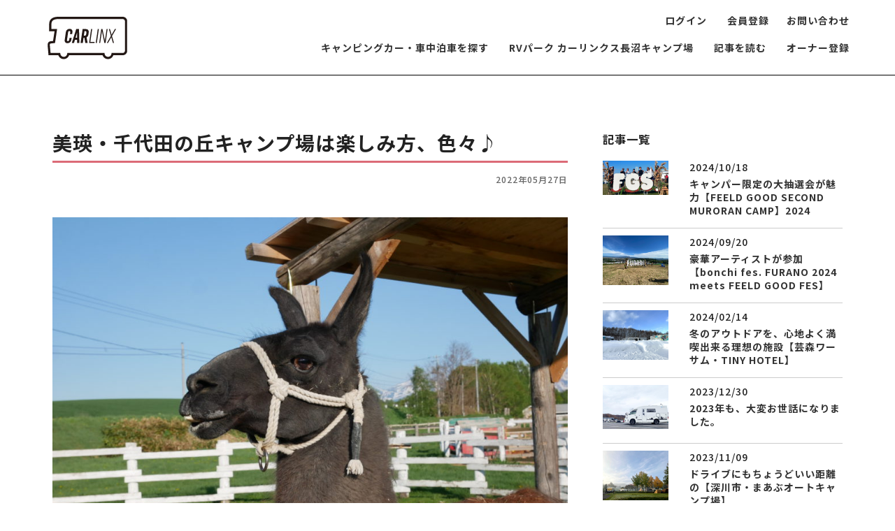

--- FILE ---
content_type: text/html; charset=UTF-8
request_url: https://car-linx.jp/4467/
body_size: 48346
content:
<!DOCTYPE html>
<html lang="ja">
<head>
<meta charset="UTF-8" />
<meta http-equiv="Content-Type" content="text/html; charset=UTF-8" />
<meta http-equiv="Content-Style-Type" content="text/css;" />
<meta http-equiv="Content-Style-Type" content="text/javascript;" />
<meta name="viewport" content="width=device-width" />
<meta name="format-detection" content="telephone=no">
<meta name="author" content="CARLINKX">
<meta name="keywords" content="CARLINX,カーリンクス,キャンピングカー,シェア,北海道,RVパーク,カーリンクス長沼キャンプ場">
<meta name="description" content="北海道でキャンピングカーをレンタル、シェアするならカーリンクスで！
北海道内のキャンピングカー、車中泊車、アクティビティ、車中泊スポットをすぐに予約できる北海道を観光する、楽しむ、アウトドアに特化したサイトになります。RVパーク カーリンクス長沼キャンプ場の予約">
<meta property="og:url" content="https://car-linx.jp/">
<meta property="og:type" content="article">
<meta property="og:title" content="カーリンクス株式会社">
<meta property="og:description" content="北海道でキャンピングカーをレンタル、シェアするならカーリンクスで！
北海道内のキャンピングカー、車中泊車、アクティビティ、車中泊スポットをすぐに予約できる北海道を観光する、楽しむ、アウトドアに特化したサイトになります。RVパーク カーリンクス長沼キャンプ場の予約">
<meta property="og:image" content="/images/ogp.jpg">
<meta property="og:site_name" content="CARLINX【カーリンクス】">
<meta property="og:type" content="website">

<script type="text/javascript" src="//webfonts.sakura.ne.jp/js/sakurav3.js"></script>
<link rel='stylesheet' href='https://car-linx.jp/one/wp-content/themes/carlinx/css/grid.css' type='text/css' media='all' />
<link rel="stylesheet" href="//code.jquery.com/ui/1.12.1/themes/ui-lightness/jquery-ui.css">


<title>美瑛・千代田の丘キャンプ場は楽しみ方、色々♪ | CAR-LINX</title>
<meta name='robots' content='max-image-preview:large' />
<style id='wp-img-auto-sizes-contain-inline-css' type='text/css'>
img:is([sizes=auto i],[sizes^="auto," i]){contain-intrinsic-size:3000px 1500px}
/*# sourceURL=wp-img-auto-sizes-contain-inline-css */
</style>
<link rel='stylesheet' id='sbi_styles-css' href='https://car-linx.jp/one/wp-content/plugins/instagram-feed/css/sbi-styles.min.css?ver=6.2.8' type='text/css' media='all' />
<style id='classic-theme-styles-inline-css' type='text/css'>
/*! This file is auto-generated */
.wp-block-button__link{color:#fff;background-color:#32373c;border-radius:9999px;box-shadow:none;text-decoration:none;padding:calc(.667em + 2px) calc(1.333em + 2px);font-size:1.125em}.wp-block-file__button{background:#32373c;color:#fff;text-decoration:none}
/*# sourceURL=/wp-includes/css/classic-themes.min.css */
</style>
<link rel='stylesheet' id='contact-form-7-css' href='https://car-linx.jp/one/wp-content/plugins/contact-form-7/includes/css/styles.css?ver=5.8.7' type='text/css' media='all' />
<link rel='stylesheet' id='blankslate-style-css' href='https://car-linx.jp/one/wp-content/themes/carlinx/style.css?ver=6.9' type='text/css' media='all' />
<link rel='stylesheet' id='um_modal-css' href='https://car-linx.jp/one/wp-content/plugins/ultimate-member/assets/css/um-modal.min.css?ver=2.8.2' type='text/css' media='all' />
<link rel='stylesheet' id='um_ui-css' href='https://car-linx.jp/one/wp-content/plugins/ultimate-member/assets/libs/jquery-ui/jquery-ui.min.css?ver=1.13.2' type='text/css' media='all' />
<link rel='stylesheet' id='um_tipsy-css' href='https://car-linx.jp/one/wp-content/plugins/ultimate-member/assets/libs/tipsy/tipsy.min.css?ver=1.0.0a' type='text/css' media='all' />
<link rel='stylesheet' id='um_raty-css' href='https://car-linx.jp/one/wp-content/plugins/ultimate-member/assets/libs/raty/um-raty.min.css?ver=2.6.0' type='text/css' media='all' />
<link rel='stylesheet' id='um_fonticons_ii-css' href='https://car-linx.jp/one/wp-content/plugins/ultimate-member/assets/libs/legacy/fonticons/fonticons-ii.min.css?ver=2.8.2' type='text/css' media='all' />
<link rel='stylesheet' id='um_fonticons_fa-css' href='https://car-linx.jp/one/wp-content/plugins/ultimate-member/assets/libs/legacy/fonticons/fonticons-fa.min.css?ver=2.8.2' type='text/css' media='all' />
<link rel='stylesheet' id='select2-css' href='https://car-linx.jp/one/wp-content/plugins/ultimate-member/assets/libs/select2/select2.min.css?ver=4.0.13' type='text/css' media='all' />
<link rel='stylesheet' id='um_fileupload-css' href='https://car-linx.jp/one/wp-content/plugins/ultimate-member/assets/css/um-fileupload.min.css?ver=2.8.2' type='text/css' media='all' />
<link rel='stylesheet' id='um_datetime-css' href='https://car-linx.jp/one/wp-content/plugins/ultimate-member/assets/libs/pickadate/default.min.css?ver=3.6.2' type='text/css' media='all' />
<link rel='stylesheet' id='um_datetime_date-css' href='https://car-linx.jp/one/wp-content/plugins/ultimate-member/assets/libs/pickadate/default.date.min.css?ver=3.6.2' type='text/css' media='all' />
<link rel='stylesheet' id='um_datetime_time-css' href='https://car-linx.jp/one/wp-content/plugins/ultimate-member/assets/libs/pickadate/default.time.min.css?ver=3.6.2' type='text/css' media='all' />
<link rel='stylesheet' id='um_common-css' href='https://car-linx.jp/one/wp-content/plugins/ultimate-member/assets/css/common.min.css?ver=2.8.2' type='text/css' media='all' />
<link rel='stylesheet' id='um_responsive-css' href='https://car-linx.jp/one/wp-content/plugins/ultimate-member/assets/css/um-responsive.min.css?ver=2.8.2' type='text/css' media='all' />
<link rel='stylesheet' id='um_styles-css' href='https://car-linx.jp/one/wp-content/plugins/ultimate-member/assets/css/um-styles.min.css?ver=2.8.2' type='text/css' media='all' />
<link rel='stylesheet' id='um_crop-css' href='https://car-linx.jp/one/wp-content/plugins/ultimate-member/assets/libs/cropper/cropper.min.css?ver=1.6.1' type='text/css' media='all' />
<link rel='stylesheet' id='um_profile-css' href='https://car-linx.jp/one/wp-content/plugins/ultimate-member/assets/css/um-profile.min.css?ver=2.8.2' type='text/css' media='all' />
<link rel='stylesheet' id='um_account-css' href='https://car-linx.jp/one/wp-content/plugins/ultimate-member/assets/css/um-account.min.css?ver=2.8.2' type='text/css' media='all' />
<link rel='stylesheet' id='um_misc-css' href='https://car-linx.jp/one/wp-content/plugins/ultimate-member/assets/css/um-misc.min.css?ver=2.8.2' type='text/css' media='all' />
<link rel='stylesheet' id='um_default_css-css' href='https://car-linx.jp/one/wp-content/plugins/ultimate-member/assets/css/um-old-default.min.css?ver=2.8.2' type='text/css' media='all' />
<script type="text/javascript" src="https://car-linx.jp/one/wp-includes/js/jquery/jquery.min.js?ver=3.7.1" id="jquery-core-js"></script>
<script type="text/javascript" src="https://car-linx.jp/one/wp-includes/js/jquery/jquery-migrate.min.js?ver=3.4.1" id="jquery-migrate-js"></script>
<script type="text/javascript" src="https://car-linx.jp/one/wp-content/plugins/ultimate-member/assets/js/um-gdpr.min.js?ver=2.8.2" id="um-gdpr-js"></script>
		<style type="text/css">
			.um_request_name {
				display: none !important;
			}
		</style>
	<link rel="pingback" href="https://car-linx.jp/one/xmlrpc.php" />
<style type="text/css">.recentcomments a{display:inline !important;padding:0 !important;margin:0 !important;}</style>
<link rel="stylesheet" type="text/css" href="https://car-linx.jp/one/wp-content/themes/carlinx/lib/slick/slick.css"/>
<link rel="stylesheet" type="text/css" href="https://car-linx.jp/one/wp-content/themes/carlinx/lib/slick/slick-theme.css"/>
<link rel="stylesheet" type="text/css" href="https://car-linx.jp/one/wp-content/themes/carlinx/css/rvslide.css"/>

<link rel="stylesheet" href="https://car-linx.jp/one/wp-content/themes/carlinx/css/single-camper.css">
<link rel="stylesheet" href="https://car-linx.jp/one/wp-content/themes/carlinx/css/modal.css">



<!-- Global site tag (gtag.js) - Google Analytics -->
<script async src="https://www.googletagmanager.com/gtag/js?id=G-0LQGMJ2KQ1"></script>
<script>
  window.dataLayer = window.dataLayer || [];
  function gtag(){dataLayer.push(arguments);}
  gtag('js', new Date());

  gtag('config', 'G-0LQGMJ2KQ1');
</script>

<style id='global-styles-inline-css' type='text/css'>
:root{--wp--preset--aspect-ratio--square: 1;--wp--preset--aspect-ratio--4-3: 4/3;--wp--preset--aspect-ratio--3-4: 3/4;--wp--preset--aspect-ratio--3-2: 3/2;--wp--preset--aspect-ratio--2-3: 2/3;--wp--preset--aspect-ratio--16-9: 16/9;--wp--preset--aspect-ratio--9-16: 9/16;--wp--preset--color--black: #000000;--wp--preset--color--cyan-bluish-gray: #abb8c3;--wp--preset--color--white: #ffffff;--wp--preset--color--pale-pink: #f78da7;--wp--preset--color--vivid-red: #cf2e2e;--wp--preset--color--luminous-vivid-orange: #ff6900;--wp--preset--color--luminous-vivid-amber: #fcb900;--wp--preset--color--light-green-cyan: #7bdcb5;--wp--preset--color--vivid-green-cyan: #00d084;--wp--preset--color--pale-cyan-blue: #8ed1fc;--wp--preset--color--vivid-cyan-blue: #0693e3;--wp--preset--color--vivid-purple: #9b51e0;--wp--preset--gradient--vivid-cyan-blue-to-vivid-purple: linear-gradient(135deg,rgb(6,147,227) 0%,rgb(155,81,224) 100%);--wp--preset--gradient--light-green-cyan-to-vivid-green-cyan: linear-gradient(135deg,rgb(122,220,180) 0%,rgb(0,208,130) 100%);--wp--preset--gradient--luminous-vivid-amber-to-luminous-vivid-orange: linear-gradient(135deg,rgb(252,185,0) 0%,rgb(255,105,0) 100%);--wp--preset--gradient--luminous-vivid-orange-to-vivid-red: linear-gradient(135deg,rgb(255,105,0) 0%,rgb(207,46,46) 100%);--wp--preset--gradient--very-light-gray-to-cyan-bluish-gray: linear-gradient(135deg,rgb(238,238,238) 0%,rgb(169,184,195) 100%);--wp--preset--gradient--cool-to-warm-spectrum: linear-gradient(135deg,rgb(74,234,220) 0%,rgb(151,120,209) 20%,rgb(207,42,186) 40%,rgb(238,44,130) 60%,rgb(251,105,98) 80%,rgb(254,248,76) 100%);--wp--preset--gradient--blush-light-purple: linear-gradient(135deg,rgb(255,206,236) 0%,rgb(152,150,240) 100%);--wp--preset--gradient--blush-bordeaux: linear-gradient(135deg,rgb(254,205,165) 0%,rgb(254,45,45) 50%,rgb(107,0,62) 100%);--wp--preset--gradient--luminous-dusk: linear-gradient(135deg,rgb(255,203,112) 0%,rgb(199,81,192) 50%,rgb(65,88,208) 100%);--wp--preset--gradient--pale-ocean: linear-gradient(135deg,rgb(255,245,203) 0%,rgb(182,227,212) 50%,rgb(51,167,181) 100%);--wp--preset--gradient--electric-grass: linear-gradient(135deg,rgb(202,248,128) 0%,rgb(113,206,126) 100%);--wp--preset--gradient--midnight: linear-gradient(135deg,rgb(2,3,129) 0%,rgb(40,116,252) 100%);--wp--preset--font-size--small: 13px;--wp--preset--font-size--medium: 20px;--wp--preset--font-size--large: 36px;--wp--preset--font-size--x-large: 42px;--wp--preset--spacing--20: 0.44rem;--wp--preset--spacing--30: 0.67rem;--wp--preset--spacing--40: 1rem;--wp--preset--spacing--50: 1.5rem;--wp--preset--spacing--60: 2.25rem;--wp--preset--spacing--70: 3.38rem;--wp--preset--spacing--80: 5.06rem;--wp--preset--shadow--natural: 6px 6px 9px rgba(0, 0, 0, 0.2);--wp--preset--shadow--deep: 12px 12px 50px rgba(0, 0, 0, 0.4);--wp--preset--shadow--sharp: 6px 6px 0px rgba(0, 0, 0, 0.2);--wp--preset--shadow--outlined: 6px 6px 0px -3px rgb(255, 255, 255), 6px 6px rgb(0, 0, 0);--wp--preset--shadow--crisp: 6px 6px 0px rgb(0, 0, 0);}:where(.is-layout-flex){gap: 0.5em;}:where(.is-layout-grid){gap: 0.5em;}body .is-layout-flex{display: flex;}.is-layout-flex{flex-wrap: wrap;align-items: center;}.is-layout-flex > :is(*, div){margin: 0;}body .is-layout-grid{display: grid;}.is-layout-grid > :is(*, div){margin: 0;}:where(.wp-block-columns.is-layout-flex){gap: 2em;}:where(.wp-block-columns.is-layout-grid){gap: 2em;}:where(.wp-block-post-template.is-layout-flex){gap: 1.25em;}:where(.wp-block-post-template.is-layout-grid){gap: 1.25em;}.has-black-color{color: var(--wp--preset--color--black) !important;}.has-cyan-bluish-gray-color{color: var(--wp--preset--color--cyan-bluish-gray) !important;}.has-white-color{color: var(--wp--preset--color--white) !important;}.has-pale-pink-color{color: var(--wp--preset--color--pale-pink) !important;}.has-vivid-red-color{color: var(--wp--preset--color--vivid-red) !important;}.has-luminous-vivid-orange-color{color: var(--wp--preset--color--luminous-vivid-orange) !important;}.has-luminous-vivid-amber-color{color: var(--wp--preset--color--luminous-vivid-amber) !important;}.has-light-green-cyan-color{color: var(--wp--preset--color--light-green-cyan) !important;}.has-vivid-green-cyan-color{color: var(--wp--preset--color--vivid-green-cyan) !important;}.has-pale-cyan-blue-color{color: var(--wp--preset--color--pale-cyan-blue) !important;}.has-vivid-cyan-blue-color{color: var(--wp--preset--color--vivid-cyan-blue) !important;}.has-vivid-purple-color{color: var(--wp--preset--color--vivid-purple) !important;}.has-black-background-color{background-color: var(--wp--preset--color--black) !important;}.has-cyan-bluish-gray-background-color{background-color: var(--wp--preset--color--cyan-bluish-gray) !important;}.has-white-background-color{background-color: var(--wp--preset--color--white) !important;}.has-pale-pink-background-color{background-color: var(--wp--preset--color--pale-pink) !important;}.has-vivid-red-background-color{background-color: var(--wp--preset--color--vivid-red) !important;}.has-luminous-vivid-orange-background-color{background-color: var(--wp--preset--color--luminous-vivid-orange) !important;}.has-luminous-vivid-amber-background-color{background-color: var(--wp--preset--color--luminous-vivid-amber) !important;}.has-light-green-cyan-background-color{background-color: var(--wp--preset--color--light-green-cyan) !important;}.has-vivid-green-cyan-background-color{background-color: var(--wp--preset--color--vivid-green-cyan) !important;}.has-pale-cyan-blue-background-color{background-color: var(--wp--preset--color--pale-cyan-blue) !important;}.has-vivid-cyan-blue-background-color{background-color: var(--wp--preset--color--vivid-cyan-blue) !important;}.has-vivid-purple-background-color{background-color: var(--wp--preset--color--vivid-purple) !important;}.has-black-border-color{border-color: var(--wp--preset--color--black) !important;}.has-cyan-bluish-gray-border-color{border-color: var(--wp--preset--color--cyan-bluish-gray) !important;}.has-white-border-color{border-color: var(--wp--preset--color--white) !important;}.has-pale-pink-border-color{border-color: var(--wp--preset--color--pale-pink) !important;}.has-vivid-red-border-color{border-color: var(--wp--preset--color--vivid-red) !important;}.has-luminous-vivid-orange-border-color{border-color: var(--wp--preset--color--luminous-vivid-orange) !important;}.has-luminous-vivid-amber-border-color{border-color: var(--wp--preset--color--luminous-vivid-amber) !important;}.has-light-green-cyan-border-color{border-color: var(--wp--preset--color--light-green-cyan) !important;}.has-vivid-green-cyan-border-color{border-color: var(--wp--preset--color--vivid-green-cyan) !important;}.has-pale-cyan-blue-border-color{border-color: var(--wp--preset--color--pale-cyan-blue) !important;}.has-vivid-cyan-blue-border-color{border-color: var(--wp--preset--color--vivid-cyan-blue) !important;}.has-vivid-purple-border-color{border-color: var(--wp--preset--color--vivid-purple) !important;}.has-vivid-cyan-blue-to-vivid-purple-gradient-background{background: var(--wp--preset--gradient--vivid-cyan-blue-to-vivid-purple) !important;}.has-light-green-cyan-to-vivid-green-cyan-gradient-background{background: var(--wp--preset--gradient--light-green-cyan-to-vivid-green-cyan) !important;}.has-luminous-vivid-amber-to-luminous-vivid-orange-gradient-background{background: var(--wp--preset--gradient--luminous-vivid-amber-to-luminous-vivid-orange) !important;}.has-luminous-vivid-orange-to-vivid-red-gradient-background{background: var(--wp--preset--gradient--luminous-vivid-orange-to-vivid-red) !important;}.has-very-light-gray-to-cyan-bluish-gray-gradient-background{background: var(--wp--preset--gradient--very-light-gray-to-cyan-bluish-gray) !important;}.has-cool-to-warm-spectrum-gradient-background{background: var(--wp--preset--gradient--cool-to-warm-spectrum) !important;}.has-blush-light-purple-gradient-background{background: var(--wp--preset--gradient--blush-light-purple) !important;}.has-blush-bordeaux-gradient-background{background: var(--wp--preset--gradient--blush-bordeaux) !important;}.has-luminous-dusk-gradient-background{background: var(--wp--preset--gradient--luminous-dusk) !important;}.has-pale-ocean-gradient-background{background: var(--wp--preset--gradient--pale-ocean) !important;}.has-electric-grass-gradient-background{background: var(--wp--preset--gradient--electric-grass) !important;}.has-midnight-gradient-background{background: var(--wp--preset--gradient--midnight) !important;}.has-small-font-size{font-size: var(--wp--preset--font-size--small) !important;}.has-medium-font-size{font-size: var(--wp--preset--font-size--medium) !important;}.has-large-font-size{font-size: var(--wp--preset--font-size--large) !important;}.has-x-large-font-size{font-size: var(--wp--preset--font-size--x-large) !important;}
/*# sourceURL=global-styles-inline-css */
</style>
</head>


<body>
	
<script type="text/javascript">
(function(s,m,n,l,o,g,i,c,a,d){c=(s[o]||(s[o]={}))[g]||(s[o][g]={});if(c[i])return;c[i]=function(){(c[i+"_queue"]||(c[i+"_queue"]=[])).push(arguments)};a=m.createElement(n);a.charset="utf-8";a.async=true;a.src=l;d=m.getElementsByTagName(n)[0];d.parentNode.insertBefore(a,d)})(window,document,"script","https://cd.ladsp.com/script/pixel2.js","Smn","Logicad","pixel");
Smn.Logicad.pixel({
"smnAdvertiserId":"00017017"
});
</script><header id="pagaheader" class="0">
<div class="container">
<div class="l-drawer mb">
<input class="l-drawer__checkbox" id="drawerCheckbox" type="checkbox">
<label class="l-drawer__icon" for="drawerCheckbox"><span class="l-drawer__icon-parts"></span></label>
<label class="l-drawer__overlay" for="drawerCheckbox"></label>
<nav class="l-drawer__menu">
<ul>
<li><a href="https://car-linx.jp/camper/" class="link">キャンピングカー・車中泊車を探す</a></li>
<li><a href="https://car-linx.jp/rvpark/" class="link">RVパーク カーリンクス長沼キャンプ場</a></li>
<li><a href="https://car-linx.jp/story/" class="link">記事を読む</a></li>
<li><a href="https://car-linx.jp/entry/" class="link">オーナー登録</a></li>
<li><a href="https://car-linx.jp/user/?um_action=edit" class="link-pageheader">ドライバー登録</a></li>

<li><a href="https://car-linx.jp/login/" class="link">ログイン</a></li>
<li><a href="https://car-linx.jp/register/" class="link">会員登録</a></li></ul>
</nav>
</div>

	
<div class="row">
<div class="col-9 col-md-2 mt20 mb20">
<a href="https://car-linx.jp/"><img src="https://car-linx.jp/one/wp-content/images/logo_mark.svg" class="pagelogo"></a>
</div>
<div class="col-10">
<ul class="gmenu pc">


<li><a href="https://car-linx.jp/login/" class="link">ログイン</a></li>
<li><a href="https://car-linx.jp/register/" class="link">会員登録</a></li><li><a href="https://car-linx.jp/contactus/" class="link-pageheader">お問い合わせ</a></li>
</ul>
<div class="clear"></div>

<ul class="gmenu pc">
<li><a href="https://car-linx.jp/camper/" class="link">キャンピングカー・車中泊車を探す</a></li>
<li><a href="https://car-linx.jp/rvpark/" class="link">RVパーク カーリンクス長沼キャンプ場</a></li>
<li><a href="https://car-linx.jp/story/" class="link">記事を読む</a></li>
<li><a href="https://car-linx.jp/entry/" class="link">オーナー登録</a></li>

</ul>

</div>
</div>
</div>

</header>
	




<main id="content" class="container mt80">


<div class="row">
<div class="col-12 col-md-8">



<div class="row" id="article">
<div class="col-12 mb40"><h1>美瑛・千代田の丘キャンプ場は楽しみ方、色々♪</h1>
<div class="time">2022年05月27日</div>

</div>

<div class="col-12 mb40">
<img src="https://car-linx.jp/one/images/post/4467/400ba1c55d848c90e14d871e22cb0d18-900x600.jpg" class="mb40" width="100%">


<div class="mb40">
無料のふれあい牧場に、映画「糸」のロケ地にもなった千代田の丘展望台など、千代田の丘キャンプ場の周辺には魅力的なコトが盛りだくさん！
</div>



<div class="witerbox mb50">
この記事を書いた人<br />
<img src="https://car-linx.jp/one/images/post/4467/bc5331acf623145faef6819ef8359b2f-150x150.jpg" class="l-flo pt10 pb10 pr30" width="150">
<div class="writer" >オサナイミカ</div>
<div class="writerinfo" >札幌生まれ・札幌育ちの、アルコールをこよなく愛するアラフィフ、小学生の息子の母。 （株）リクルートが発行する情報誌生活情報サンロクマル（現Hot Pepper）の営業を経て、 2007年よりWEB情報サイトSapporo100milesの編集長として、札幌や北海道の食と観光の情報を 【オサナイミカのつぶやき】にてアップしている。 http://sapporo.100miles.jp/mikaosanai/</div>
</div>




<h2 class="mb50">動物と触れ合って癒される</h2>	<div class="align1"><img src="https://car-linx.jp/one/images/post/4467/e1a0ec52364ecf885329b251eb149b15-800x600.jpg" class="mb50" width="100%"></div>
	<div class="mb50"><a href="https://car-linx.jp/4418/" rel="noopener" target="_blank">【こちら】</a>の記事からの続きとなりますが、千代田の丘キャンプ場がある『ファームズ千代田』さんにはふれあい牧場が併設されています。<br />
入園料は無料！</div>

	<div class="align1"><img src="https://car-linx.jp/one/images/post/4467/78899e57ff264bd46aaa26e04913f1b4-800x600.jpg" class="mb50" width="100%"></div>
	<div class="mb50">羊にヤギ、豚、ポニーやミニチュアホース、どさんこやウサギ、写真前出のラマ、そしてジャージー牛などなど</div>

	<div class="align1"><img src="https://car-linx.jp/one/images/post/4467/ab1c60777d7902f19f1ee2648ad26077-800x600.jpg" class="mb50" width="100%"></div>
	<div class="mb50">広い敷地内に、それぞれの動物たちがのんびり過ごしていて、この中を歩いているだけでも癒されます♪</div>

	<div class="align1"><img src="https://car-linx.jp/one/images/post/4467/4642e494579bf93907ed3d562bda3ab9-800x600.jpg" class="mb50" width="100%"></div>
	<div class="mb50">ちょうど生まれて間もない子羊や子ヤギもたくさんいて、ずっと見ていたくなる愛らしさに思わず足を止めてしまいます</div>

	<div class="align1"><img src="https://car-linx.jp/one/images/post/4467/fa09a03e15cade947c2b35584e07b11a-800x600.jpg" class="mb50" width="100%"></div>
	<div class="mb50">お世話をするスタッフさんは大変そうでしたが、ずっとくっつきまわっている姿が可愛すぎました～</div>

	<div class="align1"><img src="https://car-linx.jp/one/images/post/4467/a4307f33d743255c435f05fc0c5c53a2-800x600.jpg" class="mb50" width="100%"></div>
	<div class="mb50">事前予約制ではありますが、ジャージー牛の乳しぼりや乗馬などの体験プログラムも用意されていますよ！<br />
詳しくは<a href="https://fureai-sc.org/experience/" rel="noopener" target="_blank">【こちら】</a>でご確認を♪</div>

	<div class="align1"><img src="https://car-linx.jp/one/images/post/4467/ea9049aa89c944726bf48be5f2f1a103-800x600.jpg" class="mb50" width="100%"></div>
	<div class="mb50">私はと言いますと、どさんこの「さくら」ちゃんに乗ってみました♪<br />
とっても優しい性格のようで、乗り心地も最高で、またまた癒されてしまいました＾＾</div>

	<div class="align1"><img src="https://car-linx.jp/one/images/post/4467/1982e5e2f1983a64db3a0b5f53cdca0f-800x600.jpg" class="mb50" width="100%"></div>
	<div class="mb50">そうそう、ふれあい牧場には白孔雀という、ものすごく気品のある孔雀がいるのです！<br />
この日はまだ小屋の中にいるところを特別に見せていただいたのですが、現在は外での展示も再開しているそうです＾＾</div>

<h2 class="mb50">映画「糸」のロケ地にもなった、千代田の丘展望台</h2>	<div class="align1"><img src="https://car-linx.jp/one/images/post/4467/690fd0b920dbd0d1a0de7391e857113f-800x600.jpg" class="mb50" width="100%"></div>
	<div class="mb50">ちょうどキャンプ場の裏手に「千代田の丘展望台」があります。<br />
この広場が、映画「糸」のラストシーンで使用されたそうです！<br />
映画は一度観ましたが、事前にその話を聞いていればよかった～！！<br />
ということで、もう一回観てみます（笑）</div>

	<div class="align1"><img src="https://car-linx.jp/one/images/post/4467/249828445c744cbd576719671b97ba87-800x600.jpg" class="mb50" width="100%"></div>
	<div class="mb50">ちなみに離れてみるとこんな感じで、遠くにちょこんと塔の先が見えるの、分かります？<br />
※道路の突き当りがキャンプ場になります</div>

	<div class="align1"><img src="https://car-linx.jp/one/images/post/4467/60495e22607fd7872b7434de68c19f32-800x600.jpg" class="mb50" width="100%"></div>
	<div class="mb50">その展望台からの風景がこちら！！</div>

	<div class="align1"><img src="https://car-linx.jp/one/images/post/4467/8f15ab32a2d7d7d761c7501de55bc7ce-800x600.jpg" class="mb50" width="100%"></div>
	<div class="mb50">お天気に恵まれたこともあり、絶景を眺めることが出来ました♪<br />
残雪が残る十勝岳連邦と緑のコントラストは、まさに今だけの景色！<br />
<br />
赤い屋根の建物がある芝生の空間が牛たちを放牧する場所で、とにかく広くてビックリ！<br />
この日はまだ放牧前だったのですが、5月20日過ぎから10月頃までは毎日放牧しているので、のんびり気ままに過ごす牛たちが眺められるそうです＾＾<br />
<br />
</div>

	<div class="align1"><img src="https://car-linx.jp/one/images/post/4467/56ff2d235f3118d641be3669d8548383-800x600.jpg" class="mb50" width="100%"></div>
	<div class="mb50">展望台まではレンタカーやキャンピングカーでも上がってくることは可能ですが、夕方や早朝のお散歩で上がってくるのも気持ちよさそうです＾＾</div>

<h2 class="mb50">〆のジャージー牛乳のソフトクリームをお忘れなく！</h2>	<div class="align1"><img src="https://car-linx.jp/one/images/post/4467/22f4d70e391a53843a291e547389413e-800x600.jpg" class="mb50" width="100%"></div>
	<div class="mb50">キャンプ場のチェックアウトは10：00ですが、私は少し早めにテントを片付けたのち、白金温泉でさっぱりしてきました＾＾<br />
青い池を通り過ぎ、レンタカーやキャンピングカーなどで20分ほどで到着します。<br />
今回行ったのが、「美瑛町国民保養センター」<br />
この辺りで一番早く（9：30～）開く温泉だったのでセレクト。<br />
何とも昭和感漂う雰囲気で、決して広くはない温泉ですが、熱めの源泉がキャンプの疲れを洗い流してくれました＾＾<br />
ちなみに入泉料が、たったの300円！！<br />
ただし、ドライヤーがないのでご注意を＾＾；</div>

	<div class="align1"><img src="https://car-linx.jp/one/images/post/4467/45b06b418eadd4363debf3f005613048-800x600.jpg" class="mb50" width="100%"></div>
	<div class="mb50">スッキリ・サッパリしたのちにもう一度、ファーム千代田さんへ戻り、絶対食べようと思っていたジャージー牛乳のソフトクリームをいただきました！<br />
ゴクゴク飲めるキレイな味わいのジャージー牛乳が、そのまんまソフトクリームになったような味わいで、風呂上りや暑い夏にピッタリ！！<br />
</div>

	<div class="align1"><img src="https://car-linx.jp/one/images/post/4467/246518a6cdc730787c2f8c4fd7868d71-800x600.jpg" class="mb50" width="100%"></div>
	<div class="mb50">ファームズ千代田さんとふれあい牧場の間はプチガーデンのように整備されていて、ベンチに座り、満開のたんぽぽを眺めながらソフトクリームを頂いて、最後の最後まで癒されまくりでした！！</div>

	<div class="align1"><img src="https://car-linx.jp/one/images/post/4467/c6435e76ae480e454f407af143d3c5c2-800x600.jpg" class="mb50" width="100%"></div>
	<div class="mb50">ソフトクリームはお土産に持ち帰れないけど、ジャージー牛乳や、飲むヨーグルトは売店で販売しているので、こちらもぜひ♪</div>

	<div class="align1"><img src="https://car-linx.jp/one/images/post/4467/8676b9fbf5cc63d861576c06d7b19150-800x600.jpg" class="mb50" width="100%"></div>
	

	<div class="align1"><img src="https://car-linx.jp/one/images/post/4467/c24ae2d182f9534e37b55c0e5286d837-800x600.jpg" class="mb50" width="100%"></div>
	<div class="mb50">そうそう、こんな面白いびえい和牛も販売していましたよ！！</div>

	<div class="align1"><img src="https://car-linx.jp/one/images/post/4467/330f361dc4b8b882173743a34df94428-800x600.jpg" class="mb50" width="100%"></div>
	<div class="mb50">このカレーも美味しそう～<br />
今度来た時はご飯くらいは炊いて、このカレーを朝ごはんにするのもイイかも＾＾<br />
<br />
そして次は、家族で来てみようかな＾＾</div>

	<div class="align1"><img src="https://car-linx.jp/one/images/post/4467/4411868fcc46aad647b696d344a39ed2-800x600.jpg" class="mb50" width="100%"></div>
	<div class="mb50">今回は平日ということで、おひとりさまで贅沢すぎる貸切利用でしたが、週末の賑やかなキャンプ場も間違いなく楽しそうです＾＾<br />
</div>





















<div class="witerbox mb50">
この記事を書いた人<br />
<div class="writer" >オサナイミカ</div>
<div class="writerinfo">札幌生まれ・札幌育ちの、アルコールをこよなく愛するアラフィフ、小学生の息子の母。 （株）リクルートが発行する情報誌生活情報サンロクマル（現Hot Pepper）の営業を経て、 2007年よりWEB情報サイトSapporo100milesの編集長として、札幌や北海道の食と観光の情報を 【オサナイミカのつぶやき】にてアップしている。 http://sapporo.100miles.jp/mikaosanai/</div>





</div>


<h3 class="mb40">リンク</h3>
<div class="mb10">・<a href="https://f-chiyoda.com/" target="_blank">ファームズ千代田</a></div><div class="mb10">・<a href="https://town.biei.hokkaido.jp/facility/hoyou.html" target="_blank">美瑛町国民保養センター</a></div></div>










</div>







</div>

<div class="col-12 col-md-4">
<div class="row mb20">

<div class="col-12"><h3 class="mb20">記事一覧</h3></div>
	

<div class="col-4">
<a href="https://car-linx.jp/8755/"><img src="https://car-linx.jp/one/images/post/8755/e444cb11629383d79e310de8c53593e4.png" alt="キャンパー限定の大抽選会が魅力【FEELD GOOD SECOND MURORAN CAMP】2024" class="mb10" /></a>
</div>
<div class="col-8">
2024/10/18<a href="https://car-linx.jp/8755/"><h4 class="mb5">キャンパー限定の大抽選会が魅力【FEELD GOOD SECOND MURORAN CAMP】2024</h4></a>


</div>
<div class="col-12">

<div class="hr"></div>
</div>




<div class="col-4">
<a href="https://car-linx.jp/8729/"><img src="https://car-linx.jp/one/images/post/8729/3dc904c1140f88770d2a4b6c40b8ef3d-scaled.jpeg" alt="豪華アーティストが参加【bonchi fes. FURANO 2024 meets FEELD GOOD FES】" class="mb10" /></a>
</div>
<div class="col-8">
2024/09/20<a href="https://car-linx.jp/8729/"><h4 class="mb5">豪華アーティストが参加【bonchi fes. FURANO 2024 meets FEELD GOOD FES】</h4></a>


</div>
<div class="col-12">

<div class="hr"></div>
</div>




<div class="col-4">
<a href="https://car-linx.jp/7585/"><img src="https://car-linx.jp/one/images/post/7585/26c1d45660313ab401a3334961351489.jpeg" alt="冬のアウトドアを、心地よく満喫出来る理想の施設【芸森ワーサム・TINY HOTEL】" class="mb10" /></a>
</div>
<div class="col-8">
2024/02/14<a href="https://car-linx.jp/7585/"><h4 class="mb5">冬のアウトドアを、心地よく満喫出来る理想の施設【芸森ワーサム・TINY HOTEL】</h4></a>


</div>
<div class="col-12">

<div class="hr"></div>
</div>




<div class="col-4">
<a href="https://car-linx.jp/7532/"><img src="https://car-linx.jp/one/images/post/7532/d94098174e63afbb03685beeddbbd5ac-1.jpg" alt="2023年も、大変お世話になりました。" class="mb10" /></a>
</div>
<div class="col-8">
2023/12/30<a href="https://car-linx.jp/7532/"><h4 class="mb5">2023年も、大変お世話になりました。</h4></a>


</div>
<div class="col-12">

<div class="hr"></div>
</div>




<div class="col-4">
<a href="https://car-linx.jp/7501/"><img src="https://car-linx.jp/one/images/post/7501/4895c8943537f624ff920bb7789f1ee5-scaled.jpg" alt="ドライブにもちょうどいい距離の【深川市・まあぶオートキャンプ場】" class="mb10" /></a>
</div>
<div class="col-8">
2023/11/09<a href="https://car-linx.jp/7501/"><h4 class="mb5">ドライブにもちょうどいい距離の【深川市・まあぶオートキャンプ場】</h4></a>


</div>
<div class="col-12">

<div class="hr"></div>
</div>




<div class="col-4">
<a href="https://car-linx.jp/7448/"><img src="https://car-linx.jp/one/images/post/7448/aa4d6f5d5cfd45ba6b925eb94cc64d12.jpeg" alt="至れり尽くせりでノンストレスな、白老町のキャンプ場【ASOBUBA】" class="mb10" /></a>
</div>
<div class="col-8">
2023/11/06<a href="https://car-linx.jp/7448/"><h4 class="mb5">至れり尽くせりでノンストレスな、白老町のキャンプ場【ASOBUBA】</h4></a>


</div>
<div class="col-12">

<div class="hr"></div>
</div>




<div class="col-4">
<a href="https://car-linx.jp/7407/"><img src="https://car-linx.jp/one/images/post/7407/f9e036e4c6e0973184b3ff48c074c543-scaled.jpg" alt="放牧牛の牛乳で作ったスイーツを景色とともに味わう～星野リゾートトマム【ファーム星野】" class="mb10" /></a>
</div>
<div class="col-8">
2023/10/24<a href="https://car-linx.jp/7407/"><h4 class="mb5">放牧牛の牛乳で作ったスイーツを景色とともに味わう～星野リゾートトマム【ファーム星野】</h4></a>


</div>
<div class="col-12">

<div class="hr"></div>
</div>




<div class="col-4">
<a href="https://car-linx.jp/7383/"><img src="https://car-linx.jp/one/images/post/7383/67f20b6664fbdd3f891ac5f5fedfc3b4-scaled.jpg" alt="真っ赤に燃える秋を堪能！！由仁町【ゆにガーデン】" class="mb10" /></a>
</div>
<div class="col-8">
2023/10/23<a href="https://car-linx.jp/7383/"><h4 class="mb5">真っ赤に燃える秋を堪能！！由仁町【ゆにガーデン】</h4></a>


</div>
<div class="col-12">

<div class="hr"></div>
</div>




<div class="col-4">
<a href="https://car-linx.jp/7281/"><img src="https://car-linx.jp/one/images/post/7281/1cf127fc3394384f94c46598b1986956-scaled.jpg" alt="【車中泊キャンプ】由仁町見立の沢キャンプ場 LAUGH TALE" class="mb10" /></a>
</div>
<div class="col-8">
2023/09/21<a href="https://car-linx.jp/7281/"><h4 class="mb5">【車中泊キャンプ】由仁町見立の沢キャンプ場 LAUGH TALE</h4></a>


</div>
<div class="col-12">

<div class="hr"></div>
</div>




<div class="col-4">
<a href="https://car-linx.jp/7244/"><img src="https://car-linx.jp/one/images/post/7244/d1092cf76bc743a3b174c6271b9f6694-scaled.jpg" alt="子どももペットも大人も大満足！【栗山さくらキャンプ場】" class="mb10" /></a>
</div>
<div class="col-8">
2023/09/07<a href="https://car-linx.jp/7244/"><h4 class="mb5">子どももペットも大人も大満足！【栗山さくらキャンプ場】</h4></a>


</div>
<div class="col-12">

<div class="hr"></div>
</div>





<div class="col-12 align2 mt20">
<a href="https://car-linx.jp/story/" class="link">記事一覧</a>
</div>


</div>
</div>


</div>






</main>


<footer id="footer">


<section class="footerimg">
<a href="https://car-linx.jp/"><img src="https://car-linx.jp/one/images/common/footer_logo.png" width="250"></a>

</section>

<section class="container mt20 mb40">
	

<div class="row">
<div class="col-12 mb40 align1">
	<a href="https://www.instagram.com/car_linx/?hl=ja" class="pl20 pr20" target="_blank"><img src="https://car-linx.jp/one/images/common/icon_instagram.png" width="30"></a>
	<a href="https://twitter.com/car_linx" class="pl20 pr20" target="_blank"><img src="https://car-linx.jp/one/images/common/icon_twitter.png" width="30"></a>
	<a href="https://www.facebook.com/Car-Linx%E3%82%AB%E3%83%BC%E3%83%AA%E3%83%B3%E3%82%AF%E3%82%B9-100319158567041" class="pl20 pr20" target="_blank"><img src="https://car-linx.jp/one/images/common/icon_facebook.png" width="30"></a>
</div>
<div class="col-12">
<h3>キャンピングカーシェア</h3>
<ul class="footmenu">
<li><a href="https://car-linx.jp/guide/" class="link">キャンピングカーシェアご利用ガイド</a>
　<ul>
	<li><a href="https://car-linx.jp/guide/member-registration" class="link">会員登録の流れ</a></li>
	<li><a href="https://car-linx.jp/guide/member-reservation" class="link">予約</a></li>
	<li><a href="https://car-linx.jp/guide/member-receive" class="link">受け渡し</a></li>	
	<li><a href="https://car-linx.jp/guide/member-return" class="link">返却</a></li>	
</ul>
</li>
<li><a href="https://car-linx.jp/car-share" class="link">共同使用契約とは</a></li>
<li><a href="https://car-linx.jp/insurance" class="link">自動車保険について</a></li>
<li><a href="https://car-linx.jp/camper/" class="link">キャンピングカー・車中泊車を探す</a></li>
<li><a href="https://car-linx.jp/story/" class="link">記事を読む</a></li>
<li><a href="https://car-linx.jp/tos" class="link">利用規約</a></li>

<li><a href="https://car-linx.jp/login/" class="link">ログイン</a></li>
<li><a href="https://car-linx.jp/register/" class="link">会員登録</a></li></ul>


<h3>RVパーク カーリンクス長沼キャンプ場</h3>
<ul class="footmenu mb20">
<li><a href="https://car-linx.jp/rvpark/" class="link">RVパーク カーリンクス長沼キャンプ場</a></li>
<li><a href="https://car-linx.jp/rvpark/calendar/" class="link">予約</a></li>
</ul>

<h3>SANWA RENTAL</h3>
<ul class="footmenu">
<li><a href="https://sanwa-rental.jp/" class="link">キャンプ用品レンタル</a></li>
</ul>

<h3>CAR LINX</h3>
<ul class="footmenu">
<li><a href="https://car-linx.jp/company/" class="link">会社概要</a></li>
<li><a href="https://car-linx.jp/service/" class="link">事業概要</a></li>
<li><a href="https://car-linx.jp/contactus/" class="link">お問い合わせ</a></li>
<li><a href="https://car-linx.jp/privacy-policy/" class="link">プライバシーポリシー</a></li>
<li><a href="https://car-linx.jp/low/" class="link">特定商取引法に基づく表示</a></li>
<li><a href="https://car-linx.jp/link/" class="link">リンク</a>
</ul>
	

</div></div>
</section>



<div id="copyright" class="col-12 align1">2021 &copy; CAR-LINX CO.,LTD.</div>
</footer>


<p id="page-top"><a href="#header"><img src="https://car-linx.jp/one/images/common/up.png" alt="トップへ戻る"><br></a></p>
<script type="text/javascript" src="https://car-linx.jp/one/wp-content/themes/carlinx/lib/slick/slick.min.js"></script>
<script src="https://car-linx.jp/one/wp-content/themes/carlinx/lib/my.js"></script>
<script src="https://car-linx.jp/one/wp-content/themes/carlinx/lib/imagesloaded.pkgd.js"></script>

<script src="https://car-linx.jp/one/wp-content/themes/carlinx/lib/rv.js"></script>






<div id="um_upload_single" style="display:none"></div>

<div id="um_view_photo" style="display:none">

	<a href="javascript:void(0);" data-action="um_remove_modal" class="um-modal-close"
	   aria-label="写真モーダルを閉じる">
		<i class="um-faicon-times"></i>
	</a>

	<div class="um-modal-body photo">
		<div class="um-modal-photo"></div>
	</div>

</div>
<script type="speculationrules">
{"prefetch":[{"source":"document","where":{"and":[{"href_matches":"/*"},{"not":{"href_matches":["/one/wp-*.php","/one/wp-admin/*","/one/images/*","/one/wp-content/*","/one/wp-content/plugins/*","/one/wp-content/themes/carlinx/*","/*\\?(.+)"]}},{"not":{"selector_matches":"a[rel~=\"nofollow\"]"}},{"not":{"selector_matches":".no-prefetch, .no-prefetch a"}}]},"eagerness":"conservative"}]}
</script>
<!-- Instagram Feed JS -->
<script type="text/javascript">
var sbiajaxurl = "https://car-linx.jp/one/wp-admin/admin-ajax.php";
</script>
<script>
jQuery(document).ready(function ($) {
var deviceAgent = navigator.userAgent.toLowerCase();
if (deviceAgent.match(/(iphone|ipod|ipad)/)) {
$("html").addClass("ios");
$("html").addClass("mobile");
}
if (navigator.userAgent.search("MSIE") >= 0) {
$("html").addClass("ie");
}
else if (navigator.userAgent.search("Chrome") >= 0) {
$("html").addClass("chrome");
}
else if (navigator.userAgent.search("Firefox") >= 0) {
$("html").addClass("firefox");
}
else if (navigator.userAgent.search("Safari") >= 0 && navigator.userAgent.search("Chrome") < 0) {
$("html").addClass("safari");
}
else if (navigator.userAgent.search("Opera") >= 0) {
$("html").addClass("opera");
}
});
</script>
<script type="text/javascript" src="https://car-linx.jp/one/wp-content/plugins/contact-form-7/includes/swv/js/index.js?ver=5.8.7" id="swv-js"></script>
<script type="text/javascript" id="contact-form-7-js-extra">
/* <![CDATA[ */
var wpcf7 = {"api":{"root":"https://car-linx.jp/wp-json/","namespace":"contact-form-7/v1"}};
//# sourceURL=contact-form-7-js-extra
/* ]]> */
</script>
<script type="text/javascript" src="https://car-linx.jp/one/wp-content/plugins/contact-form-7/includes/js/index.js?ver=5.8.7" id="contact-form-7-js"></script>
<script type="text/javascript" src="https://www.google.com/recaptcha/api.js?render=6LfZ0H0eAAAAAJF6mXedCbl0M4pD-kFtkmRmu0i1&amp;ver=3.0" id="google-recaptcha-js"></script>
<script type="text/javascript" src="https://car-linx.jp/one/wp-includes/js/dist/vendor/wp-polyfill.min.js?ver=3.15.0" id="wp-polyfill-js"></script>
<script type="text/javascript" id="wpcf7-recaptcha-js-extra">
/* <![CDATA[ */
var wpcf7_recaptcha = {"sitekey":"6LfZ0H0eAAAAAJF6mXedCbl0M4pD-kFtkmRmu0i1","actions":{"homepage":"homepage","contactform":"contactform"}};
//# sourceURL=wpcf7-recaptcha-js-extra
/* ]]> */
</script>
<script type="text/javascript" src="https://car-linx.jp/one/wp-content/plugins/contact-form-7/modules/recaptcha/index.js?ver=5.8.7" id="wpcf7-recaptcha-js"></script>
<script type="text/javascript" src="https://car-linx.jp/one/wp-includes/js/underscore.min.js?ver=1.13.7" id="underscore-js"></script>
<script type="text/javascript" id="wp-util-js-extra">
/* <![CDATA[ */
var _wpUtilSettings = {"ajax":{"url":"/one/wp-admin/admin-ajax.php"}};
//# sourceURL=wp-util-js-extra
/* ]]> */
</script>
<script type="text/javascript" src="https://car-linx.jp/one/wp-includes/js/wp-util.min.js?ver=6.9" id="wp-util-js"></script>
<script type="text/javascript" src="https://car-linx.jp/one/wp-includes/js/dist/hooks.min.js?ver=dd5603f07f9220ed27f1" id="wp-hooks-js"></script>
<script type="text/javascript" src="https://car-linx.jp/one/wp-includes/js/dist/i18n.min.js?ver=c26c3dc7bed366793375" id="wp-i18n-js"></script>
<script type="text/javascript" id="wp-i18n-js-after">
/* <![CDATA[ */
wp.i18n.setLocaleData( { 'text direction\u0004ltr': [ 'ltr' ] } );
//# sourceURL=wp-i18n-js-after
/* ]]> */
</script>
<script type="text/javascript" src="https://car-linx.jp/one/wp-content/plugins/ultimate-member/assets/libs/tipsy/tipsy.min.js?ver=1.0.0a" id="um_tipsy-js"></script>
<script type="text/javascript" src="https://car-linx.jp/one/wp-content/plugins/ultimate-member/assets/libs/pickadate/picker.min.js?ver=3.6.2" id="um_datetime-js"></script>
<script type="text/javascript" src="https://car-linx.jp/one/wp-content/plugins/ultimate-member/assets/libs/pickadate/picker.date.min.js?ver=3.6.2" id="um_datetime_date-js"></script>
<script type="text/javascript" src="https://car-linx.jp/one/wp-content/plugins/ultimate-member/assets/libs/pickadate/picker.time.min.js?ver=3.6.2" id="um_datetime_time-js"></script>
<script type="text/javascript" src="https://car-linx.jp/one/wp-content/plugins/ultimate-member/assets/libs/pickadate/translations/ja_JP.min.js?ver=3.6.2" id="um_datetime_locale-js"></script>
<script type="text/javascript" id="um_common-js-extra">
/* <![CDATA[ */
var um_common_variables = {"locale":"ja"};
var um_common_variables = {"locale":"ja"};
//# sourceURL=um_common-js-extra
/* ]]> */
</script>
<script type="text/javascript" src="https://car-linx.jp/one/wp-content/plugins/ultimate-member/assets/js/common.min.js?ver=2.8.2" id="um_common-js"></script>
<script type="text/javascript" src="https://car-linx.jp/one/wp-content/plugins/ultimate-member/assets/libs/cropper/cropper.min.js?ver=1.6.1" id="um_crop-js"></script>
<script type="text/javascript" id="um_frontend_common-js-extra">
/* <![CDATA[ */
var um_frontend_common_variables = [];
//# sourceURL=um_frontend_common-js-extra
/* ]]> */
</script>
<script type="text/javascript" src="https://car-linx.jp/one/wp-content/plugins/ultimate-member/assets/js/common-frontend.min.js?ver=2.8.2" id="um_frontend_common-js"></script>
<script type="text/javascript" src="https://car-linx.jp/one/wp-content/plugins/ultimate-member/assets/js/um-modal.min.js?ver=2.8.2" id="um_modal-js"></script>
<script type="text/javascript" src="https://car-linx.jp/one/wp-content/plugins/ultimate-member/assets/libs/jquery-form/jquery-form.min.js?ver=2.8.2" id="um_jquery_form-js"></script>
<script type="text/javascript" src="https://car-linx.jp/one/wp-content/plugins/ultimate-member/assets/libs/fileupload/fileupload.js?ver=2.8.2" id="um_fileupload-js"></script>
<script type="text/javascript" src="https://car-linx.jp/one/wp-content/plugins/ultimate-member/assets/js/um-functions.min.js?ver=2.8.2" id="um_functions-js"></script>
<script type="text/javascript" src="https://car-linx.jp/one/wp-content/plugins/ultimate-member/assets/js/um-responsive.min.js?ver=2.8.2" id="um_responsive-js"></script>
<script type="text/javascript" src="https://car-linx.jp/one/wp-content/plugins/ultimate-member/assets/js/um-conditional.min.js?ver=2.8.2" id="um_conditional-js"></script>
<script type="text/javascript" src="https://car-linx.jp/one/wp-content/plugins/ultimate-member/assets/libs/select2/select2.full.min.js?ver=4.0.13" id="select2-js"></script>
<script type="text/javascript" src="https://car-linx.jp/one/wp-content/plugins/ultimate-member/assets/libs/select2/i18n/ja.js?ver=4.0.13" id="um_select2_locale-js"></script>
<script type="text/javascript" src="https://car-linx.jp/one/wp-content/plugins/ultimate-member/assets/libs/raty/um-raty.min.js?ver=2.6.0" id="um_raty-js"></script>
<script type="text/javascript" id="um_scripts-js-extra">
/* <![CDATA[ */
var um_scripts = {"max_upload_size":"134217728","nonce":"8b8c2bc429"};
//# sourceURL=um_scripts-js-extra
/* ]]> */
</script>
<script type="text/javascript" src="https://car-linx.jp/one/wp-content/plugins/ultimate-member/assets/js/um-scripts.min.js?ver=2.8.2" id="um_scripts-js"></script>
<script type="text/javascript" src="https://car-linx.jp/one/wp-content/plugins/ultimate-member/assets/js/um-profile.min.js?ver=2.8.2" id="um_profile-js"></script>
<script type="text/javascript" src="https://car-linx.jp/one/wp-content/plugins/ultimate-member/assets/js/um-account.min.js?ver=2.8.2" id="um_account-js"></script>
		<script type="text/javascript">
			jQuery( window ).on( 'load', function() {
				jQuery('input[name="um_request"]').val('');
			});
		</script>
	</body>
</html>

--- FILE ---
content_type: text/html; charset=utf-8
request_url: https://www.google.com/recaptcha/api2/anchor?ar=1&k=6LfZ0H0eAAAAAJF6mXedCbl0M4pD-kFtkmRmu0i1&co=aHR0cHM6Ly9jYXItbGlueC5qcDo0NDM.&hl=en&v=N67nZn4AqZkNcbeMu4prBgzg&size=invisible&anchor-ms=20000&execute-ms=30000&cb=xi2kx4kk1eqj
body_size: 49856
content:
<!DOCTYPE HTML><html dir="ltr" lang="en"><head><meta http-equiv="Content-Type" content="text/html; charset=UTF-8">
<meta http-equiv="X-UA-Compatible" content="IE=edge">
<title>reCAPTCHA</title>
<style type="text/css">
/* cyrillic-ext */
@font-face {
  font-family: 'Roboto';
  font-style: normal;
  font-weight: 400;
  font-stretch: 100%;
  src: url(//fonts.gstatic.com/s/roboto/v48/KFO7CnqEu92Fr1ME7kSn66aGLdTylUAMa3GUBHMdazTgWw.woff2) format('woff2');
  unicode-range: U+0460-052F, U+1C80-1C8A, U+20B4, U+2DE0-2DFF, U+A640-A69F, U+FE2E-FE2F;
}
/* cyrillic */
@font-face {
  font-family: 'Roboto';
  font-style: normal;
  font-weight: 400;
  font-stretch: 100%;
  src: url(//fonts.gstatic.com/s/roboto/v48/KFO7CnqEu92Fr1ME7kSn66aGLdTylUAMa3iUBHMdazTgWw.woff2) format('woff2');
  unicode-range: U+0301, U+0400-045F, U+0490-0491, U+04B0-04B1, U+2116;
}
/* greek-ext */
@font-face {
  font-family: 'Roboto';
  font-style: normal;
  font-weight: 400;
  font-stretch: 100%;
  src: url(//fonts.gstatic.com/s/roboto/v48/KFO7CnqEu92Fr1ME7kSn66aGLdTylUAMa3CUBHMdazTgWw.woff2) format('woff2');
  unicode-range: U+1F00-1FFF;
}
/* greek */
@font-face {
  font-family: 'Roboto';
  font-style: normal;
  font-weight: 400;
  font-stretch: 100%;
  src: url(//fonts.gstatic.com/s/roboto/v48/KFO7CnqEu92Fr1ME7kSn66aGLdTylUAMa3-UBHMdazTgWw.woff2) format('woff2');
  unicode-range: U+0370-0377, U+037A-037F, U+0384-038A, U+038C, U+038E-03A1, U+03A3-03FF;
}
/* math */
@font-face {
  font-family: 'Roboto';
  font-style: normal;
  font-weight: 400;
  font-stretch: 100%;
  src: url(//fonts.gstatic.com/s/roboto/v48/KFO7CnqEu92Fr1ME7kSn66aGLdTylUAMawCUBHMdazTgWw.woff2) format('woff2');
  unicode-range: U+0302-0303, U+0305, U+0307-0308, U+0310, U+0312, U+0315, U+031A, U+0326-0327, U+032C, U+032F-0330, U+0332-0333, U+0338, U+033A, U+0346, U+034D, U+0391-03A1, U+03A3-03A9, U+03B1-03C9, U+03D1, U+03D5-03D6, U+03F0-03F1, U+03F4-03F5, U+2016-2017, U+2034-2038, U+203C, U+2040, U+2043, U+2047, U+2050, U+2057, U+205F, U+2070-2071, U+2074-208E, U+2090-209C, U+20D0-20DC, U+20E1, U+20E5-20EF, U+2100-2112, U+2114-2115, U+2117-2121, U+2123-214F, U+2190, U+2192, U+2194-21AE, U+21B0-21E5, U+21F1-21F2, U+21F4-2211, U+2213-2214, U+2216-22FF, U+2308-230B, U+2310, U+2319, U+231C-2321, U+2336-237A, U+237C, U+2395, U+239B-23B7, U+23D0, U+23DC-23E1, U+2474-2475, U+25AF, U+25B3, U+25B7, U+25BD, U+25C1, U+25CA, U+25CC, U+25FB, U+266D-266F, U+27C0-27FF, U+2900-2AFF, U+2B0E-2B11, U+2B30-2B4C, U+2BFE, U+3030, U+FF5B, U+FF5D, U+1D400-1D7FF, U+1EE00-1EEFF;
}
/* symbols */
@font-face {
  font-family: 'Roboto';
  font-style: normal;
  font-weight: 400;
  font-stretch: 100%;
  src: url(//fonts.gstatic.com/s/roboto/v48/KFO7CnqEu92Fr1ME7kSn66aGLdTylUAMaxKUBHMdazTgWw.woff2) format('woff2');
  unicode-range: U+0001-000C, U+000E-001F, U+007F-009F, U+20DD-20E0, U+20E2-20E4, U+2150-218F, U+2190, U+2192, U+2194-2199, U+21AF, U+21E6-21F0, U+21F3, U+2218-2219, U+2299, U+22C4-22C6, U+2300-243F, U+2440-244A, U+2460-24FF, U+25A0-27BF, U+2800-28FF, U+2921-2922, U+2981, U+29BF, U+29EB, U+2B00-2BFF, U+4DC0-4DFF, U+FFF9-FFFB, U+10140-1018E, U+10190-1019C, U+101A0, U+101D0-101FD, U+102E0-102FB, U+10E60-10E7E, U+1D2C0-1D2D3, U+1D2E0-1D37F, U+1F000-1F0FF, U+1F100-1F1AD, U+1F1E6-1F1FF, U+1F30D-1F30F, U+1F315, U+1F31C, U+1F31E, U+1F320-1F32C, U+1F336, U+1F378, U+1F37D, U+1F382, U+1F393-1F39F, U+1F3A7-1F3A8, U+1F3AC-1F3AF, U+1F3C2, U+1F3C4-1F3C6, U+1F3CA-1F3CE, U+1F3D4-1F3E0, U+1F3ED, U+1F3F1-1F3F3, U+1F3F5-1F3F7, U+1F408, U+1F415, U+1F41F, U+1F426, U+1F43F, U+1F441-1F442, U+1F444, U+1F446-1F449, U+1F44C-1F44E, U+1F453, U+1F46A, U+1F47D, U+1F4A3, U+1F4B0, U+1F4B3, U+1F4B9, U+1F4BB, U+1F4BF, U+1F4C8-1F4CB, U+1F4D6, U+1F4DA, U+1F4DF, U+1F4E3-1F4E6, U+1F4EA-1F4ED, U+1F4F7, U+1F4F9-1F4FB, U+1F4FD-1F4FE, U+1F503, U+1F507-1F50B, U+1F50D, U+1F512-1F513, U+1F53E-1F54A, U+1F54F-1F5FA, U+1F610, U+1F650-1F67F, U+1F687, U+1F68D, U+1F691, U+1F694, U+1F698, U+1F6AD, U+1F6B2, U+1F6B9-1F6BA, U+1F6BC, U+1F6C6-1F6CF, U+1F6D3-1F6D7, U+1F6E0-1F6EA, U+1F6F0-1F6F3, U+1F6F7-1F6FC, U+1F700-1F7FF, U+1F800-1F80B, U+1F810-1F847, U+1F850-1F859, U+1F860-1F887, U+1F890-1F8AD, U+1F8B0-1F8BB, U+1F8C0-1F8C1, U+1F900-1F90B, U+1F93B, U+1F946, U+1F984, U+1F996, U+1F9E9, U+1FA00-1FA6F, U+1FA70-1FA7C, U+1FA80-1FA89, U+1FA8F-1FAC6, U+1FACE-1FADC, U+1FADF-1FAE9, U+1FAF0-1FAF8, U+1FB00-1FBFF;
}
/* vietnamese */
@font-face {
  font-family: 'Roboto';
  font-style: normal;
  font-weight: 400;
  font-stretch: 100%;
  src: url(//fonts.gstatic.com/s/roboto/v48/KFO7CnqEu92Fr1ME7kSn66aGLdTylUAMa3OUBHMdazTgWw.woff2) format('woff2');
  unicode-range: U+0102-0103, U+0110-0111, U+0128-0129, U+0168-0169, U+01A0-01A1, U+01AF-01B0, U+0300-0301, U+0303-0304, U+0308-0309, U+0323, U+0329, U+1EA0-1EF9, U+20AB;
}
/* latin-ext */
@font-face {
  font-family: 'Roboto';
  font-style: normal;
  font-weight: 400;
  font-stretch: 100%;
  src: url(//fonts.gstatic.com/s/roboto/v48/KFO7CnqEu92Fr1ME7kSn66aGLdTylUAMa3KUBHMdazTgWw.woff2) format('woff2');
  unicode-range: U+0100-02BA, U+02BD-02C5, U+02C7-02CC, U+02CE-02D7, U+02DD-02FF, U+0304, U+0308, U+0329, U+1D00-1DBF, U+1E00-1E9F, U+1EF2-1EFF, U+2020, U+20A0-20AB, U+20AD-20C0, U+2113, U+2C60-2C7F, U+A720-A7FF;
}
/* latin */
@font-face {
  font-family: 'Roboto';
  font-style: normal;
  font-weight: 400;
  font-stretch: 100%;
  src: url(//fonts.gstatic.com/s/roboto/v48/KFO7CnqEu92Fr1ME7kSn66aGLdTylUAMa3yUBHMdazQ.woff2) format('woff2');
  unicode-range: U+0000-00FF, U+0131, U+0152-0153, U+02BB-02BC, U+02C6, U+02DA, U+02DC, U+0304, U+0308, U+0329, U+2000-206F, U+20AC, U+2122, U+2191, U+2193, U+2212, U+2215, U+FEFF, U+FFFD;
}
/* cyrillic-ext */
@font-face {
  font-family: 'Roboto';
  font-style: normal;
  font-weight: 500;
  font-stretch: 100%;
  src: url(//fonts.gstatic.com/s/roboto/v48/KFO7CnqEu92Fr1ME7kSn66aGLdTylUAMa3GUBHMdazTgWw.woff2) format('woff2');
  unicode-range: U+0460-052F, U+1C80-1C8A, U+20B4, U+2DE0-2DFF, U+A640-A69F, U+FE2E-FE2F;
}
/* cyrillic */
@font-face {
  font-family: 'Roboto';
  font-style: normal;
  font-weight: 500;
  font-stretch: 100%;
  src: url(//fonts.gstatic.com/s/roboto/v48/KFO7CnqEu92Fr1ME7kSn66aGLdTylUAMa3iUBHMdazTgWw.woff2) format('woff2');
  unicode-range: U+0301, U+0400-045F, U+0490-0491, U+04B0-04B1, U+2116;
}
/* greek-ext */
@font-face {
  font-family: 'Roboto';
  font-style: normal;
  font-weight: 500;
  font-stretch: 100%;
  src: url(//fonts.gstatic.com/s/roboto/v48/KFO7CnqEu92Fr1ME7kSn66aGLdTylUAMa3CUBHMdazTgWw.woff2) format('woff2');
  unicode-range: U+1F00-1FFF;
}
/* greek */
@font-face {
  font-family: 'Roboto';
  font-style: normal;
  font-weight: 500;
  font-stretch: 100%;
  src: url(//fonts.gstatic.com/s/roboto/v48/KFO7CnqEu92Fr1ME7kSn66aGLdTylUAMa3-UBHMdazTgWw.woff2) format('woff2');
  unicode-range: U+0370-0377, U+037A-037F, U+0384-038A, U+038C, U+038E-03A1, U+03A3-03FF;
}
/* math */
@font-face {
  font-family: 'Roboto';
  font-style: normal;
  font-weight: 500;
  font-stretch: 100%;
  src: url(//fonts.gstatic.com/s/roboto/v48/KFO7CnqEu92Fr1ME7kSn66aGLdTylUAMawCUBHMdazTgWw.woff2) format('woff2');
  unicode-range: U+0302-0303, U+0305, U+0307-0308, U+0310, U+0312, U+0315, U+031A, U+0326-0327, U+032C, U+032F-0330, U+0332-0333, U+0338, U+033A, U+0346, U+034D, U+0391-03A1, U+03A3-03A9, U+03B1-03C9, U+03D1, U+03D5-03D6, U+03F0-03F1, U+03F4-03F5, U+2016-2017, U+2034-2038, U+203C, U+2040, U+2043, U+2047, U+2050, U+2057, U+205F, U+2070-2071, U+2074-208E, U+2090-209C, U+20D0-20DC, U+20E1, U+20E5-20EF, U+2100-2112, U+2114-2115, U+2117-2121, U+2123-214F, U+2190, U+2192, U+2194-21AE, U+21B0-21E5, U+21F1-21F2, U+21F4-2211, U+2213-2214, U+2216-22FF, U+2308-230B, U+2310, U+2319, U+231C-2321, U+2336-237A, U+237C, U+2395, U+239B-23B7, U+23D0, U+23DC-23E1, U+2474-2475, U+25AF, U+25B3, U+25B7, U+25BD, U+25C1, U+25CA, U+25CC, U+25FB, U+266D-266F, U+27C0-27FF, U+2900-2AFF, U+2B0E-2B11, U+2B30-2B4C, U+2BFE, U+3030, U+FF5B, U+FF5D, U+1D400-1D7FF, U+1EE00-1EEFF;
}
/* symbols */
@font-face {
  font-family: 'Roboto';
  font-style: normal;
  font-weight: 500;
  font-stretch: 100%;
  src: url(//fonts.gstatic.com/s/roboto/v48/KFO7CnqEu92Fr1ME7kSn66aGLdTylUAMaxKUBHMdazTgWw.woff2) format('woff2');
  unicode-range: U+0001-000C, U+000E-001F, U+007F-009F, U+20DD-20E0, U+20E2-20E4, U+2150-218F, U+2190, U+2192, U+2194-2199, U+21AF, U+21E6-21F0, U+21F3, U+2218-2219, U+2299, U+22C4-22C6, U+2300-243F, U+2440-244A, U+2460-24FF, U+25A0-27BF, U+2800-28FF, U+2921-2922, U+2981, U+29BF, U+29EB, U+2B00-2BFF, U+4DC0-4DFF, U+FFF9-FFFB, U+10140-1018E, U+10190-1019C, U+101A0, U+101D0-101FD, U+102E0-102FB, U+10E60-10E7E, U+1D2C0-1D2D3, U+1D2E0-1D37F, U+1F000-1F0FF, U+1F100-1F1AD, U+1F1E6-1F1FF, U+1F30D-1F30F, U+1F315, U+1F31C, U+1F31E, U+1F320-1F32C, U+1F336, U+1F378, U+1F37D, U+1F382, U+1F393-1F39F, U+1F3A7-1F3A8, U+1F3AC-1F3AF, U+1F3C2, U+1F3C4-1F3C6, U+1F3CA-1F3CE, U+1F3D4-1F3E0, U+1F3ED, U+1F3F1-1F3F3, U+1F3F5-1F3F7, U+1F408, U+1F415, U+1F41F, U+1F426, U+1F43F, U+1F441-1F442, U+1F444, U+1F446-1F449, U+1F44C-1F44E, U+1F453, U+1F46A, U+1F47D, U+1F4A3, U+1F4B0, U+1F4B3, U+1F4B9, U+1F4BB, U+1F4BF, U+1F4C8-1F4CB, U+1F4D6, U+1F4DA, U+1F4DF, U+1F4E3-1F4E6, U+1F4EA-1F4ED, U+1F4F7, U+1F4F9-1F4FB, U+1F4FD-1F4FE, U+1F503, U+1F507-1F50B, U+1F50D, U+1F512-1F513, U+1F53E-1F54A, U+1F54F-1F5FA, U+1F610, U+1F650-1F67F, U+1F687, U+1F68D, U+1F691, U+1F694, U+1F698, U+1F6AD, U+1F6B2, U+1F6B9-1F6BA, U+1F6BC, U+1F6C6-1F6CF, U+1F6D3-1F6D7, U+1F6E0-1F6EA, U+1F6F0-1F6F3, U+1F6F7-1F6FC, U+1F700-1F7FF, U+1F800-1F80B, U+1F810-1F847, U+1F850-1F859, U+1F860-1F887, U+1F890-1F8AD, U+1F8B0-1F8BB, U+1F8C0-1F8C1, U+1F900-1F90B, U+1F93B, U+1F946, U+1F984, U+1F996, U+1F9E9, U+1FA00-1FA6F, U+1FA70-1FA7C, U+1FA80-1FA89, U+1FA8F-1FAC6, U+1FACE-1FADC, U+1FADF-1FAE9, U+1FAF0-1FAF8, U+1FB00-1FBFF;
}
/* vietnamese */
@font-face {
  font-family: 'Roboto';
  font-style: normal;
  font-weight: 500;
  font-stretch: 100%;
  src: url(//fonts.gstatic.com/s/roboto/v48/KFO7CnqEu92Fr1ME7kSn66aGLdTylUAMa3OUBHMdazTgWw.woff2) format('woff2');
  unicode-range: U+0102-0103, U+0110-0111, U+0128-0129, U+0168-0169, U+01A0-01A1, U+01AF-01B0, U+0300-0301, U+0303-0304, U+0308-0309, U+0323, U+0329, U+1EA0-1EF9, U+20AB;
}
/* latin-ext */
@font-face {
  font-family: 'Roboto';
  font-style: normal;
  font-weight: 500;
  font-stretch: 100%;
  src: url(//fonts.gstatic.com/s/roboto/v48/KFO7CnqEu92Fr1ME7kSn66aGLdTylUAMa3KUBHMdazTgWw.woff2) format('woff2');
  unicode-range: U+0100-02BA, U+02BD-02C5, U+02C7-02CC, U+02CE-02D7, U+02DD-02FF, U+0304, U+0308, U+0329, U+1D00-1DBF, U+1E00-1E9F, U+1EF2-1EFF, U+2020, U+20A0-20AB, U+20AD-20C0, U+2113, U+2C60-2C7F, U+A720-A7FF;
}
/* latin */
@font-face {
  font-family: 'Roboto';
  font-style: normal;
  font-weight: 500;
  font-stretch: 100%;
  src: url(//fonts.gstatic.com/s/roboto/v48/KFO7CnqEu92Fr1ME7kSn66aGLdTylUAMa3yUBHMdazQ.woff2) format('woff2');
  unicode-range: U+0000-00FF, U+0131, U+0152-0153, U+02BB-02BC, U+02C6, U+02DA, U+02DC, U+0304, U+0308, U+0329, U+2000-206F, U+20AC, U+2122, U+2191, U+2193, U+2212, U+2215, U+FEFF, U+FFFD;
}
/* cyrillic-ext */
@font-face {
  font-family: 'Roboto';
  font-style: normal;
  font-weight: 900;
  font-stretch: 100%;
  src: url(//fonts.gstatic.com/s/roboto/v48/KFO7CnqEu92Fr1ME7kSn66aGLdTylUAMa3GUBHMdazTgWw.woff2) format('woff2');
  unicode-range: U+0460-052F, U+1C80-1C8A, U+20B4, U+2DE0-2DFF, U+A640-A69F, U+FE2E-FE2F;
}
/* cyrillic */
@font-face {
  font-family: 'Roboto';
  font-style: normal;
  font-weight: 900;
  font-stretch: 100%;
  src: url(//fonts.gstatic.com/s/roboto/v48/KFO7CnqEu92Fr1ME7kSn66aGLdTylUAMa3iUBHMdazTgWw.woff2) format('woff2');
  unicode-range: U+0301, U+0400-045F, U+0490-0491, U+04B0-04B1, U+2116;
}
/* greek-ext */
@font-face {
  font-family: 'Roboto';
  font-style: normal;
  font-weight: 900;
  font-stretch: 100%;
  src: url(//fonts.gstatic.com/s/roboto/v48/KFO7CnqEu92Fr1ME7kSn66aGLdTylUAMa3CUBHMdazTgWw.woff2) format('woff2');
  unicode-range: U+1F00-1FFF;
}
/* greek */
@font-face {
  font-family: 'Roboto';
  font-style: normal;
  font-weight: 900;
  font-stretch: 100%;
  src: url(//fonts.gstatic.com/s/roboto/v48/KFO7CnqEu92Fr1ME7kSn66aGLdTylUAMa3-UBHMdazTgWw.woff2) format('woff2');
  unicode-range: U+0370-0377, U+037A-037F, U+0384-038A, U+038C, U+038E-03A1, U+03A3-03FF;
}
/* math */
@font-face {
  font-family: 'Roboto';
  font-style: normal;
  font-weight: 900;
  font-stretch: 100%;
  src: url(//fonts.gstatic.com/s/roboto/v48/KFO7CnqEu92Fr1ME7kSn66aGLdTylUAMawCUBHMdazTgWw.woff2) format('woff2');
  unicode-range: U+0302-0303, U+0305, U+0307-0308, U+0310, U+0312, U+0315, U+031A, U+0326-0327, U+032C, U+032F-0330, U+0332-0333, U+0338, U+033A, U+0346, U+034D, U+0391-03A1, U+03A3-03A9, U+03B1-03C9, U+03D1, U+03D5-03D6, U+03F0-03F1, U+03F4-03F5, U+2016-2017, U+2034-2038, U+203C, U+2040, U+2043, U+2047, U+2050, U+2057, U+205F, U+2070-2071, U+2074-208E, U+2090-209C, U+20D0-20DC, U+20E1, U+20E5-20EF, U+2100-2112, U+2114-2115, U+2117-2121, U+2123-214F, U+2190, U+2192, U+2194-21AE, U+21B0-21E5, U+21F1-21F2, U+21F4-2211, U+2213-2214, U+2216-22FF, U+2308-230B, U+2310, U+2319, U+231C-2321, U+2336-237A, U+237C, U+2395, U+239B-23B7, U+23D0, U+23DC-23E1, U+2474-2475, U+25AF, U+25B3, U+25B7, U+25BD, U+25C1, U+25CA, U+25CC, U+25FB, U+266D-266F, U+27C0-27FF, U+2900-2AFF, U+2B0E-2B11, U+2B30-2B4C, U+2BFE, U+3030, U+FF5B, U+FF5D, U+1D400-1D7FF, U+1EE00-1EEFF;
}
/* symbols */
@font-face {
  font-family: 'Roboto';
  font-style: normal;
  font-weight: 900;
  font-stretch: 100%;
  src: url(//fonts.gstatic.com/s/roboto/v48/KFO7CnqEu92Fr1ME7kSn66aGLdTylUAMaxKUBHMdazTgWw.woff2) format('woff2');
  unicode-range: U+0001-000C, U+000E-001F, U+007F-009F, U+20DD-20E0, U+20E2-20E4, U+2150-218F, U+2190, U+2192, U+2194-2199, U+21AF, U+21E6-21F0, U+21F3, U+2218-2219, U+2299, U+22C4-22C6, U+2300-243F, U+2440-244A, U+2460-24FF, U+25A0-27BF, U+2800-28FF, U+2921-2922, U+2981, U+29BF, U+29EB, U+2B00-2BFF, U+4DC0-4DFF, U+FFF9-FFFB, U+10140-1018E, U+10190-1019C, U+101A0, U+101D0-101FD, U+102E0-102FB, U+10E60-10E7E, U+1D2C0-1D2D3, U+1D2E0-1D37F, U+1F000-1F0FF, U+1F100-1F1AD, U+1F1E6-1F1FF, U+1F30D-1F30F, U+1F315, U+1F31C, U+1F31E, U+1F320-1F32C, U+1F336, U+1F378, U+1F37D, U+1F382, U+1F393-1F39F, U+1F3A7-1F3A8, U+1F3AC-1F3AF, U+1F3C2, U+1F3C4-1F3C6, U+1F3CA-1F3CE, U+1F3D4-1F3E0, U+1F3ED, U+1F3F1-1F3F3, U+1F3F5-1F3F7, U+1F408, U+1F415, U+1F41F, U+1F426, U+1F43F, U+1F441-1F442, U+1F444, U+1F446-1F449, U+1F44C-1F44E, U+1F453, U+1F46A, U+1F47D, U+1F4A3, U+1F4B0, U+1F4B3, U+1F4B9, U+1F4BB, U+1F4BF, U+1F4C8-1F4CB, U+1F4D6, U+1F4DA, U+1F4DF, U+1F4E3-1F4E6, U+1F4EA-1F4ED, U+1F4F7, U+1F4F9-1F4FB, U+1F4FD-1F4FE, U+1F503, U+1F507-1F50B, U+1F50D, U+1F512-1F513, U+1F53E-1F54A, U+1F54F-1F5FA, U+1F610, U+1F650-1F67F, U+1F687, U+1F68D, U+1F691, U+1F694, U+1F698, U+1F6AD, U+1F6B2, U+1F6B9-1F6BA, U+1F6BC, U+1F6C6-1F6CF, U+1F6D3-1F6D7, U+1F6E0-1F6EA, U+1F6F0-1F6F3, U+1F6F7-1F6FC, U+1F700-1F7FF, U+1F800-1F80B, U+1F810-1F847, U+1F850-1F859, U+1F860-1F887, U+1F890-1F8AD, U+1F8B0-1F8BB, U+1F8C0-1F8C1, U+1F900-1F90B, U+1F93B, U+1F946, U+1F984, U+1F996, U+1F9E9, U+1FA00-1FA6F, U+1FA70-1FA7C, U+1FA80-1FA89, U+1FA8F-1FAC6, U+1FACE-1FADC, U+1FADF-1FAE9, U+1FAF0-1FAF8, U+1FB00-1FBFF;
}
/* vietnamese */
@font-face {
  font-family: 'Roboto';
  font-style: normal;
  font-weight: 900;
  font-stretch: 100%;
  src: url(//fonts.gstatic.com/s/roboto/v48/KFO7CnqEu92Fr1ME7kSn66aGLdTylUAMa3OUBHMdazTgWw.woff2) format('woff2');
  unicode-range: U+0102-0103, U+0110-0111, U+0128-0129, U+0168-0169, U+01A0-01A1, U+01AF-01B0, U+0300-0301, U+0303-0304, U+0308-0309, U+0323, U+0329, U+1EA0-1EF9, U+20AB;
}
/* latin-ext */
@font-face {
  font-family: 'Roboto';
  font-style: normal;
  font-weight: 900;
  font-stretch: 100%;
  src: url(//fonts.gstatic.com/s/roboto/v48/KFO7CnqEu92Fr1ME7kSn66aGLdTylUAMa3KUBHMdazTgWw.woff2) format('woff2');
  unicode-range: U+0100-02BA, U+02BD-02C5, U+02C7-02CC, U+02CE-02D7, U+02DD-02FF, U+0304, U+0308, U+0329, U+1D00-1DBF, U+1E00-1E9F, U+1EF2-1EFF, U+2020, U+20A0-20AB, U+20AD-20C0, U+2113, U+2C60-2C7F, U+A720-A7FF;
}
/* latin */
@font-face {
  font-family: 'Roboto';
  font-style: normal;
  font-weight: 900;
  font-stretch: 100%;
  src: url(//fonts.gstatic.com/s/roboto/v48/KFO7CnqEu92Fr1ME7kSn66aGLdTylUAMa3yUBHMdazQ.woff2) format('woff2');
  unicode-range: U+0000-00FF, U+0131, U+0152-0153, U+02BB-02BC, U+02C6, U+02DA, U+02DC, U+0304, U+0308, U+0329, U+2000-206F, U+20AC, U+2122, U+2191, U+2193, U+2212, U+2215, U+FEFF, U+FFFD;
}

</style>
<link rel="stylesheet" type="text/css" href="https://www.gstatic.com/recaptcha/releases/N67nZn4AqZkNcbeMu4prBgzg/styles__ltr.css">
<script nonce="41wW7PZPabbh2SZNcbPNPQ" type="text/javascript">window['__recaptcha_api'] = 'https://www.google.com/recaptcha/api2/';</script>
<script type="text/javascript" src="https://www.gstatic.com/recaptcha/releases/N67nZn4AqZkNcbeMu4prBgzg/recaptcha__en.js" nonce="41wW7PZPabbh2SZNcbPNPQ">
      
    </script></head>
<body><div id="rc-anchor-alert" class="rc-anchor-alert"></div>
<input type="hidden" id="recaptcha-token" value="[base64]">
<script type="text/javascript" nonce="41wW7PZPabbh2SZNcbPNPQ">
      recaptcha.anchor.Main.init("[\x22ainput\x22,[\x22bgdata\x22,\x22\x22,\[base64]/[base64]/[base64]/[base64]/[base64]/[base64]/[base64]/[base64]/[base64]/[base64]/[base64]/[base64]/[base64]/[base64]\x22,\[base64]\x22,\x22YsOzwq1Ef3ZHw7tQF3LDoMObw57Do8OZDmDCgDbDvH7ChsOowpkGUCHDkcOhw6xXw5XDjV4oHcKjw7EaHh3DsnJjwqHCo8OLNMK2VcKVw7wlU8Ogw4HDg8Okw7JZbMKPw4DDpjx4TMK2wq7Cil7CksK0SXN9U8OBIsKNw69rCsKpwpQzUUkGw6sjwqE1w5/ChTbDiMKHOEgcwpUTw4kRwpgRw4BbJsKkR8KaVcORwq4Kw4o3wo3Dun96wrZfw6nCuBHCuCYLXBV+w4tOGsKVwrDCtcOkwo7DrsK1w6snwoxTw5xuw4EGw5zCkFTCl8KUNsK+Wnd/e8Kewoh/T8OZLBpWUsOccQvCuDgUwq9YXsK9JF3ChTfCosKEH8O/w6/DjULDqiHDlDlnOsOPw7LCnUlqbEPCkMKTJsK7w68Ww6thw7HCv8KkDnQUN3l6BsKyRsOSLsOCV8OyWhl/AgBqwpkLHcK+fcKHSsOEwovDl8Obw680wqvCmBYiw4gFw7HCjcKKVcKZDE8xwqzCpRQJa1FMRQwgw4tmUMO3w4HDkynDhFnCt3s4IcO4H8KRw6nDt8KNRh7DqsK+QnXDj8O7BMOHNQovN8OywrTDssK9wovCoGDDv8OdKcKXw6rDk8Kdf8KMIMKSw7VeG30Gw4DCpE/[base64]/wpTCpEUAw6tOYcOSwpw+wpo0WRllwpYdExkfAz/CisO1w5A6w4XCjlRfLMK6acKSwoNVDibCuSYMw54rBcOnwpBHBE/[base64]/Cr8KHTcO2w4hMwoRTw604DwXCqhwVaxvCgDXCmcKTw7bCp3NXUsOdw7fCi8KcfcOTw7XCqkBcw6DCi10Hw5xpHMK3FUrCl1FWTMO1GsKJCsK7w6MvwosAYMO8w6/[base64]/YsKVwrscwoTDqCvDvMKsw7TCrAJRw6Ytw5TDnMKEekclIcOuGMK8f8KCwplTw7AvcDnDknsfeMK1wq0awrLDh3LCrybDphrCpcOWw5jCtcO5UR4BR8O7w5jCv8OCw7nCncOGFnzCjlXDl8OaecKDw5khwqPDgsOfwqtQw4J4VREPw5zCvMOeF8O4w5hAwoPDjXrChk/CjsOQw5nDlcOoU8KkwpAfwprCksO8wq5AwpHDlhjDoUnDpHNHwrTCvEHCmgNBSMKGQcOjwoB7w6nDusKzZsKwJnV9MMODw7jDscOtw7LDvcKaw7bCr8OvOcKaZRnCl1LDpcOdwrXDqMOrw6fDl8KCL8OTwp4iXGJ8CX/[base64]/DlMKMC8OcPMOUU8OAwr/CnVnCi8OPw5FtwpxLwqnCtXjCkHkISMOow6XCp8OVwpI3PsK6woTCv8O7ajfDq0PCqADDsXpSRhbDp8KYwpZvHT3DiX9GaVY8w5N7w4XCshdoXsOOw6N6csKvZzgewqMjaMKcw6ABwqwJD2dOb8O1wrdHWnbDl8K5AMK2wr0wNcO4woQXVU/[base64]/CpcOvWyXDh27CjQvCqCsnw5DDv2HDmzLDsGnCt8KXw4vCi2U5WsOtwqrDrjRjwpPDgDbChC3DmcKnTMK9TUnDlMOTw5fDpkjDpT0Gwrp/wpTDhsKZMcKbfcO5e8OlwrZ2w4xHwqgRwpMaw47DuVTDkcKKworDpsKPw4vDt8OIw790OzXDrHFZw6AgHMO8wopPfMOXW2x4wpcbwrh0wo/DvlfDqSPDv3TDkUAxWwpTNMKvfRXChcOuwoBnMsO7D8OCw4bCsEXChsOUecOPw4IPwrYxBC8uw5FSwo0RJcO3QsOCDVB7wqzDl8O6wq7CqMOlIcO2w5/DkMOESsKZGVTDogvDsBnCqW7Du8O9w7vDg8OVw4nDjnxiOTIJXcK9w7DCiCVWwq1gNQ/[base64]/Dly/DtcKDFMKWw7VBw43CnTDDtFvCvg0lw7dHZ8ODPkzDh8KHw7hDe8KfOBjDoxc6wqXCtsOlFsKfw592X8K/w6dbIcOPwrI0F8K3YMOCJCYwwq7DugLCssOFBMKvwqTCh8KkwrVtw6XCn2/CgcKqw6jDhFjCvMKKwqZ2woLDpjZFw75cD2HDocK6w7zCoTE4Z8OjBMKLCxk+C1HDisKzw47CqsKewpllwofDusOUbjJrwqnCr1vDmcKlwqcmFcO8w5fDs8KHLR/[base64]/w5B0w5/Cg8OZwoYaw6zCqcKnwq/DrsKDGsOMw7UqU01iT8K7blfCvGzCpRDDgcKld3IcwqVbw5sTw6vClwgfw7PCpsKEwq04BMOBw63DrVwFwoJ4Vm/CpUoiwoFoOB9eWRDDrQ8VJmNPw4wUw5tNw7vDkMONwqjDtDvCnHMlwrXDs2tIUxrCr8OVcxAQw7Z8cQPCvcO5wpDDuWXDlsOew7J/w7rDmcOXE8KIw7whw4PDrMO6QcK1DMKHw47CvQDCl8OFfsKnw7JDw68BVsKQw50bw6UMw6HDmT3Du2zDt1o+a8KjasKuNMKTwrYtUmgWC8KdRwnDpgxOBsKJwrtZHj48wrXDokfCpcKOZ8OUwoXDrjHDu8Oow6nCmEwzw5rCqk7DhcO/[base64]/DusKjI8OfUcOqdsOlKjLDkU8NPMKFQMO/wrzDplpXL8KewrhGAV/[base64]/VjlcRsOmBF5bw4lewr8gw47DtsOswroHLyN+wo1uNcKYw4TCkz5oUAJew6IjCG7Cr8OOwqBAwowrwo/[base64]/w5AXw6TCmcKIfcOsZnZZSsKPwrTCicK5wopBR8OxwrrDiMO0ak0aYMKow7kzwoYPUcOCw4UEw4IUXsOVw4McwoVXDcOAwqcHw5zDtjbDoFnCvcKvwrIZwr3DoR/DmkwsRMK0w6kwwojCrcKww7vCmG3DlsOSw5lQbCzCt8Kdw5HCqlXDpsOawqzDtBzCj8KVQ8O8ZXcAGFzDmSXCsMKYbsKaNMKYZkRlUgZDw4QCw73CrcKhGcOSJcOcw4h+VSJawod+DyXDlD0Icx7Cih/[base64]/ChknDvMOodnfDscK6wpjCqHViwpLCqcOZDMOkw7jCo2Y+BjPChMKKw6LCh8KUOQRvZzIRUcK1wrrCjcKpw7rCgFzDvXbDtMKWw6XCpnR1f8KaXcOUVkJpS8Ozwowswrw2EVLDr8OeFWF+GcOlwrbCj0ZJw49HMkI8QHbCkmzDkMKkw4/DosKwHhTDvMKxw43Dg8KEFyhDDGLCisOXR3XChyk1w6Rxw4JDFVzDmMOcw7B7RE9jNcO6w655FsOtw6FvHTVLR3zChnwEUMK2wqBLwp3Du3LCtcOewpxFT8KmflpkI0o6wr7Do8OUBsKJw4/Dmj90RXPCh24Bwo5Nw6LChXtYSxVtwrLCoSgDU140F8K5M8O3w4gdw6zDiR/DmERMw7DDoD0owpbCjSc8bsOywp1EwpPDmMOow6PDscKUccOewpDDsmoAw55mwo5iBMKKN8Kdwpouf8OMwoNmwrkeRsKQw6soARLDmMOQwpM/w48yRMOmOsOWwq7DisODRg5OYSDCqDHCminDl8KdYcOGwonCrcO5Iw4dOz3CkggqUyBYHMKCw406wpojSmE8HMOIw4Uac8Omwp1RS8O/w5IBw5jCjD3CnFtSGcKMwpDCucOuw5bDucK/w7nDpMKUwoPCh8KWw7sVwpVlAMKTd8KUwpMawr7Crj4KMXErdsOJEwMresKjP33DmBJ5CwkKwqjDgsOCw4DCqsO4bsOWcsOfWUBJwpYkwqzCmw8lX8KFDm/DmnTDn8KJPWjDuMOXasO1ITFpNMKyOsORGyXDgAlhw64ow4h+HsK8w4LCnMKfwqfCgsOBw5QBwoRkw5/Ci0HCksOHwrrCvDbClsOXwrwwVcKrCTHCrcONIMK/bMKGwojDrDDCtsKeYcKTGWhww7LCs8Kyw4EBJsK+w5jCujbDuMKIOsKhw7xTw7LDrsOywqfCnTM+w7Iiw4rDl8OlPMKOw57CmMK8QsO5CBdzw4xXwolHwpPDvRbCiMOMCR0Yw7LDh8KOWw4/[base64]/[base64]/DqD7CpcKbw53Dj8KeOmt9wrRdw7c5CcK2EMOgwqnCpGBlw5/DijdHw7zDh1/CgHdnwosvScO6Z8Kfw7s2AQfDtg9EKMKDMjfChMOIw60ewqBOw7Z9wrTDtsKTwpDCunXDuSxkPMOjEXNQZGTDhUxtwpDChA7DsMOuHBImw4wkIkFbw5fDksOoOxTDjUspdMO8JMKCUMOwaMO5wrNAwrrCoHsiPnHDvUzDtn/CukBIVMKqw6JBDcOxA0cWwqLDpMK6I0IRcsObPsKIwozCtwHCkQw0BH58woLDhW7DtXHDmFRcLSBjw6nCkWTDqcOUw7Auwop9WVpZw7E5ID1yPsOEw7Y5w486w5tawoLDpMKww5jDskXCoCPDp8OUR0FrHkHCmcOWwrrCiU/DoQ52UQDDqsOYRcOfw4dkTcKgw7TDscK7N8KQX8OawrQjw5lMw6FEwrbCvlbCkW0XQMOSw7B4w7YnD1VLw549wqvDucKFw67DnEM5M8Kpw6/CjEJIwr/DlsOxbMOxQiHCrCnDjgvCjMKUXU3Dl8KvVMKAw40YYCJvQjfDjcO9dyHDkmoYLAxfJA3CtUTDlcKUMcO6C8KmU0LDnDjCuDfDtwkfwqcrdMOHSMONw6zCk0gIbGnCosKsFTFww4BLwo8/w5swWiwEwr4JAU/CsA/[base64]/[base64]/DusODJsKhwp/CpQLDqMKJwrEdwp10w79MMcOSLgTCsMOww7vCi8Orwqs+w6c1fDjCj1lGT8Ojw6/DrGrDuMO4KsOeQ8KUwo5Iw47DnwDDskVZTcKuWsOEB1BUHMK1I8OjwrwZOsO/c1DDrcKbw4XDlMKAS1TCvXwWYsOcCQbDjsKQw7oow7s+Oz83GsKKA8KKwrrCvMODw7HCqcOmw7fCgmXDp8KWwqNeEBDCuWPChsOoXsOmw6fDhnx5w7bDhRZWw6nCugbCsxIwX8K+wq4Aw6AKw4XCvcOxwonCi3RRIhDDksOwd0FPdMKewrcNL2/DkMOrwqfCtwdhw60xb2E1wp5Qw7jClsOTw60Ew5XDnMK1woxww5MPw6AaPR/DlxRiHBxuw4IHcCh+HsKXwrPDvyhZO3F9wobDmMKHNSN1GkIPw6vCgsKmw5LCj8KHwqU2w4LCksOMwp1rJcKfw5PDg8OGw7XDlVRVw77CtsK4YcOZEcKSw7fDgcO/UMKwUQMHSB/CsRo1w7QnwofDgVvDoB7Cn8Ovw7DDiAXDlMOURyXDtCxDwq85b8OPJkPDg1LCtm1KF8O/ERnCnQhiw6jCqQEIw7HCrAHDo3dswpl5UhI8wpUWwr8jTi3DrnpFTcORw4gFwp3DjsKCIsOMSMKhw4XCicOGfUhGw4TDiMK2w6c9w4jCsV/Cg8OzwpNiwr1Zw7fDgsOMw6skZgXCpjoLwoUCw6rDt8O3wq0xDndPwow+w5nDjzPCnsOFw5QfwqRzwrgGWsOQwrfCtFdiwp8fZGIJwpnDvFjCthF0w6I5w6fCiVzCth7DhcOTw60HK8OMw6rCvCwoIsOtw5EMw7s0WsKnUsOxw4Rvcw4fwoQewqQuDC9Uw6kHw6N/wpYTwocQBAdbXgFPwookGh05M8OxTTbDtEZ3Wh1hw7drW8KRbVjDhlnDslFoWGnDjsK2wo9jbFXCiFPDjXbDscOpIsOTC8O3wp0nOcKXfcOSw4EiwqLDigN/wrcgJMOZwpvCgMOPRMO2SMO2ZQzCl8KwRMOsw4Fuw5RPZlAcdcKUwqzCpXnCqjzDkVPDmsOdwqdvwol/woDCqHovD1gLw7NPai/CsgQeESbCiQ7CpGFKGBgMBVLDp8OVB8OBUMOLw57CthjDpcKCA8OYw4FIfcK/alTCoMKsFT9vd8OrKU/DqsOedybClcKVwq7DicObK8O5NsKJWHlhXhjDl8KlJDvCr8Kbw73CqsOARTzChzsVB8KjI1rCpcOZw782M8Kzw5RgK8KjOMKuw5DDmMKZwqDClMOTw616TcKEwoUSJSQgwrHCtsO3FhVlWhJswqMtwpFAXMKOVcKWw5EgI8K/wooNw6kmwoPCliZbw4tmw6ZIYk41w7HCtlIcF8OMw7RWwplIw4VbNMOBw4rCgcOyw7ttWMK2HUnDsXTDq8ODwq3CtUrCgFLClMK+w4zCj3bDvSnDs1jDtcKvwqjCvcO7IMK1w70vEcOoTcKEOsOBeMKbw4AqwrlCw4DDq8OpwpZlDcKww7/DpBBGWsKhw7JMwrIvw5VFw7NtQMKXOMOuB8OuNg0kbR1KeT/CriHDk8KeLcOIwqxVTg06L8KFwr/Dvi/[base64]/wpnCtsO4HsKrwopMwodUYcOGw4R0GGDCpsOxw7JxVcKITDXDqcKMCjkDLyUBZlnDp0EgH3vCs8KwWkkxScKfTMKmw5jCjDHDkcKRw7lEw57CkyrCsMKfKG/[base64]/TChEcsK1wozCjsOpwrnDucKNEigGYDHDlG3DisKQWG0jfcKyPcOfw4fDgsOKFsKbwrVVZMONw75cBcOPwqTDuS0iwozDg8KAbcKmw7kLwo9nwovCtsOOTsKjwqlBw4vDl8OrCUvDiEp8w4PCnsOYRCbDgD7CjcKof8OEPiHDu8KObcO/ADEQwrIaScKncltlwoQSbDMGwoQQwq9GFsOQIMOJw5oYHFjDsHrCrBkBwp7DjMKrwocVIcKOw43DognDvzTCs11VDMKtw7/[base64]/DvRrCrcOxwq5Xw4UqOWnCl1UNe3DCqlPCn8OKW8KLLMKAwoXCnsO/[base64]/wp5swpHCigUlYjVULsKcwqsaw5HDrcKQesKewrnCi8KRwpHCjsOnEzsYZ8KaKcKsUwtZAU3CmnBmwqcNRE/Ch8KmFsK3XsKFwrgjwoHCvTwDw5zCg8KjfcOcKxvDlsKKwrFgUwjCksKqGkhSwoIzXMO3w5EGw4jCoSfChxHCtRjDpsOKJ8KNwp/[base64]/CuMONw7ZoPmQ4IU4wWw5WC8Orw5QoVwzCocKbVsO/[base64]/WsOML1FwZXbClMKZVhF+QFJpw5XDvsOCwqnCvsK4X30afcKWwqgVw4UAw6HDmMO/IQ7CoUIpAsO9AyXCr8OdfUTDpMKMfcKRw5lhw4fDgzbDnVHCuzzCp1fCpmrDtMKaCxkrw616w7ElF8OcRcKSOQV6Ag7CmRXDkBbDplrDiUTDr8OwwrB/wrnCpsKzMHbDqmnDiMKtPwzDiBjDjMK3w6dBTMKcHVYyw53Ck0LDnBPDuMKoeMO/wq/DmSQYXHHCmy7DhHDCjSwNShHCm8OtwrE8w4rDocOrehDCvQsDH0LDs8K/[base64]/[base64]/DisKYXwoyYjdmZEczwqsFaR9WCmcIFcK+LsOlT3fDi8OiEDolw4zDlRzCvsKwHMO4FMO7woXCn38DYQVmw69QP8Kuw5IqA8Oww4fDu1XCqDY0w6bDiHxPw541CjtgwpXCvsOUO07DjcKpL8OVRcOoe8Ovw5nCr1/CicKOHcONd0LDqzLDn8Oswr/[base64]/cXPCvcKLAjvChU/DmhrCpC5Iw4UcwrHCqwRqw6zClTJwD1rDuyA6VWvDjUInw6zCqsKUTMOfw5fCpMKgD8KyI8OQw6t1w5Q4woXChTnCnCs6wqDCqSRzwp7Cii7Dg8OIP8OQZHBNJsOlPxsVwoDCocO2w7BcRsKOU2zClx/DphrCmcOVOwJLb8OTw7fCjR/[base64]/CqsO+wqHChWzCtBhhw7l3w4gENgHCv1DCv1EfTcO0w6kWBVjCtMKCOsK5bMKfHsOtMMKhwprCnVDCvg7DtzRsMcKSSsO/N8OSw6t8CxlVw4QCVxpdHMKifDBOHsKUeRwFw47Dn04CHDoRKcO4wr1Fe0HCncOlAsO8wp7DmiskUcOPw64Ze8OVAjhlw4d/ZCTCnMONacO7w6/Dl3bDhU4rw7tQI8KvwpDCvzB9GcOPw5NgJMOKwpFrw7PCu8KoLA3CrMKLR0fDrAwXw4AySMKrc8O6DcKcwoc6w4jDrHxbw58/w7osw5slwqx9RsKhZG8LwpJ+woAJCWzCiMKyw77CsAwaw4dBXMO5w7/Di8KGcBNsw5zChEXDlyLDgsOpQxULwrvChz4Hw7jCiStUEEzDv8KGwqERw4jCnsOjwp0pwpYcG8OWw4HCt0fCucOgwoLCgsONwqBbw6EnKR/CjT1Jwo9qw5dCCyTCkS0XIcONSwgXajjDl8KlwpDCoWPCmsOow6FGMMO7IMOmwqozw7PDisKoR8Klw4YYw6s2w457X1rDuAFpw40sw7ciwqHDv8OlL8O9w4HDvjo+w44eTsOkBn/DgRFuw4M7JGNIwo7CsEFwZMKpdMO3dsKtS8KldULDrCDCnMOcEcKoBxbCs1DDpMKzCcORw79WU8KsdsKIw5PCnMO2w40XdcOsw7rDuwHCv8K4wqHCjMOqZ1EdKF/DpmLCpXULAcOSRT3CscKLwqwib1pewrvCusKsai/[base64]/w7JzW8Oqw6IHAsKpFMOCw5dHw5RQf3ROwqdqLMKNw4Vkw6PDpVhjw4VESsK0LHNhw4PCgMOeT8KGwoAEf10nLsKGNGHCjRx4woTDicO8LW3CjRvCpcOwH8K3VsKXT8OrwoXCmk83wqM9wpzDrmvDgMK/EcO3wpTDkMOUw5IUwr1tw4IZMAfDocOoM8KcTMO9TG/Cnl/DtsKzwpLCrEArw4p9wo7DuMK9wqBawoXDp8KEccKIAsKnL8KfE1HDk04iwq3DuGRLURPCncOrRE9mJcKQLsKgwrJpTyXCjsKnD8OaLy/Dk13DlMKIw7bDpTtdwrUew4JVw5PDiXDCmcK5Dk0iw7M+w7rCicOGwqnCkMOgwrdxwrfDlcOdw73Dg8KOwpPDjh3DmX4feD4xw7vCgMOOw78HE38ofUXDmR04ZsKow7M0wofDrMOZw63CusKhwqQgwpQHHsOZw5YQw4pFIsOhwq/CtXnCncOYw6jCtcOJGMKQL8OIwo0ffcO5esKTDCbCtcK/wrbDkW3ClsONwpYHwrPDvsKmwoLDqil/[base64]/[base64]/w51vwq3Ds8KdwqTDry9Zw4s8wpB/asKtKcKbZjw6fMOww4DCgz53KHLDocOKagllOsKwSRwfwplze3jDocKjAcK7RSfDgGrCkQAGd8O0wr0cSylNOkDDksOlE23Cs8OTwr1TBcKfwo/CoMO1RcKXecKrwo/CqsKTwqbDpBIow5HCicKOSMKXXsK3WcKFPmbDk0nDp8OLG8OhBT0NwqxKwp7Cg0bDlEMQV8K2N2zCp3cDwrgcE1/DgQ3CsE3ClT7DlsKfw5bDgcOhw5PCrCLDoi7DqMKJwosHN8Kyw79qw4vCqV0WwrJ6LR7DhnbDvsKRwqkLBEnChAvDocOHf0LDjQstLQd/woEGEsOFw5DCuMOTP8KmGzIHZwo4wrB2w5TCg8O+Dl5ifsKMw4UQwrIDXEhWNm/DkcOOeh0OKSPDjMOxw5zCh0rCp8OjWSdLHwnDqMO6NEbCmsO4w5fDiSfDriBzccKow5FWw4fDpD14w7HDrH5UBcO6w71+w6V8w41zIcKdd8KLC8OsYcOmwpkHwr5xw5wOQ8OLIcOoEcOswp3CvsKGwqbDlA5/w6LDtmAWD8OxV8KFfsKPVsOyLgJTW8OTw67Dl8OgwqvCs8KyT1FsWMKgXE1RwpHDnsKBw7HChcK+JcOdCRtwFFUwf0IBTMOuZMOKwp7CtsKmw7sqw4jCvcOLw6NXW8ONRMOPeMOqw6wEwp/Dl8OGwprDtMK/wp1cNF7CvUXCmMOfX0/[base64]/CtTzCn0jCu8KCAsOFwrV3wpwmasKwbitbw4ZHFHgJwq7CmcOEXcORVhDDozbCscKWwq7DjjNmw4bCrlHDvWYBIibDsXUaXBHDmsOoL8Ojwpknw5UbwqIyS2oCFk3CjMONw6vCqkFnw6bChiLDnC/[base64]/[base64]/[base64]/PiJYwqIiaXrDnDzCqD1yacOaV8OWw7bChB7CqsO3w4vDlAXDtk/DugXDp8KJw6gzw5IEJhkXOsKbw5TCqRHCkMO6wr3ChQBAAWtVZTrDpn0Lw4DDjhU9wpVANAfDmsKuw57ChsOCU3nDuwbCkMKRTcOpLWl3wqzDisO6w5/CunErK8OMBMOmwojCskzCrGDDtUPChWfCvQx4EsKYAlp5ChcwwohiJcOTw6kEUMKhdzczemrDi1jCisKlcTHCsww6IsK2L0rDtMOAKzXDlsOWTsOZJQc7w4rDu8OQfBfCkMOkcl/DvRwmw5lpw79jwoYiwqQtw5UDRHzDsVHCuMOOCwkdJBLCmMKvwq46HwLCt8O5SAfCrCrDscKxcMK7CcKcW8OPw6l7w7jDtmbCjU/Drz4PwqnCssKyCl91wplsdMOUd8OPw78tJsOtPVlYQHYcwrQgDA7ClgnCusKsUnLDv8OjwrjDq8KfNRs2wqHDlsO6w7TCrh3CgDsSMShlPsO0GMO5KcOuQ8KEw4cvwqrClsKuN8Kodl7CjjU5w60ESsKNw5/[base64]/DhWVLw5nCvsOaw7c7XTQSXcO1woDDh8OBfcKyw4IJwpkoZMO0wpYkQMKQJm0iN0AUworCl8O/wo/[base64]/DusOMBSp0w6YfcQJzYsOcDMKiI0vDrG8BeGXClklqw4hFZ3/DmcO7LMO7wrLDgGPCs8Ouw5zCpMKMOhstwojCn8Ktwr9uwr1uJcKALcK0ScOiw7IpwprDgxbDqMOJFy7DqljCgsKQOxPDhMOIGMOSw6zCo8OGwokCwpkBblDDscOLKgMzw4/Cjw7CgAPDsm8dTiRrwq/DkG8QFTnDimjDhsO/cBBQwrVLPQtnV8KjecK/YXvCg2/DkcOtw60+wp0KTQQow7U/w6fDpADCvXwvJMOKO2QJwpFTQsKAMcOgw5nDqD9Nw7dhw6PChlXCnmDCtcOqO2bCiz/DtCwQw7whW3TDhMKgwpIvDcOQw73DlVbCh1DCnQcrXcOPLcOGfcOSHBYtBCREwpYCwqnDhwYHGsOUwpfDjsKgwokTVMOIBsKJw7ZNw5IyFMKcwqHDgAzCuBrCgMOyUSTCu8K7EsK7wpLCiG0nGX/CqRfCssORw4lROMOJKMKCwrF3wpxaTlPCpcOYBsKYaC9ow6XDrnxvw5ZdA0jCrRNgw6RSwqldw7oRUBTCnCrCjcOXw5TCuMKHw4rDsEbCn8O/wpoew5o4w5p2WcKCO8KTaMKcan7Dl8ODw4jDpznCmsKdw54ww67CoFPDr8KwwqLDoMO+wpvCmsOhXMKfKcOfYWEkwoBSw51QCRXCrW/CiG3Cj8OXw4IIQMO1S0Y6wowGRcOrKBcIw6zChcKZwqPCvMK3w5wTb8OMwpPDqFfDqMO/[base64]/DqcKOTBLDmjgowr3CoD1FT8KMw5rCqMKsw45Pw71zXsOrMHPCmxjDolcjKsKLwoU7w6rDo3daw5hlQcKBw5/[base64]/MFTClcKya0J4wrk4bcKqCknDoSZHwrFmwroXwrZWWV7CrzjClkHDqCTDgTXDnMOMDHh+dj9hwpzDsGM/[base64]/DoS9mw4d4YW5BEMOrwrZ5wo7CnMOaw7ZnacOLAcOedsK1HmtFw6grwpDCkMOdw5fCl1/CgmRVZnwYw4LCkRM1w55QKsKVw6otf8OWHEQHdkJ2YsOhwqDDlyo1PsOKwpdlaMKNMsK4wrfCgHM0w7TCmMKlwqFWwoMze8OBwpjCnSnCncKGwojDj8OQRsK5ZinDgRLDnj3Dk8KNwpTCrsO8wpllwqQww5HDiE/Cu8O2woXChU/DpMKxFlkwwrc9w5kvdcK8wr8NVsOFw6jCmS7DnCLDqCkmw4paw47DohXDk8Kif8OOwrLDi8KJw61IGxTDkAZlwoFowrEAwoRsw6J2J8KuGzrCsMOQw6XCtcKlSjhwwrlRZj5bw4/Dg0DCnGNqfcOUCFXDnXTDjcK0wo/Dtw89w7fCoMKKw7ohYsK6wrnDjxPDn0nDuxEnwozDnUvDhG0gXMO5VMKXwonDoi/DogfDmMKdwoMHwph5KMOTw7Ahw40NSsKVwqQOIcK8fhpiWcOaJcOmEyJKw4YzwqTCmsKxwrJfworDuSzDuwARXDTCsmLDu8K4w4hUwr3DvgDDuD06wpXCm8K5w47CuFQ2wrrDpXnCmMK+Q8KswqnDosK3wqLDim4/woEIwpvCs8KvE8KowpfDsg4yN1NqdsKfwrN/[base64]/w4PCpsO4eWoswrk0w4wfw6l1woMzd8OHw6tIYyonK0DCnUg6JwQ9wpDCshxIMkTCnA/DtcKlX8OKcQrCuWhfJcKuwq3Cgxo8w5XCvA7CnsOiAsK9H3MdU8OVwoRKw7hBWsOHXcOvHyvDsMKeF24CwrbCokh5GMOJw7DCucOzw4/Di8Kqw7Nmw7sTwrhiwr1rw5bClABuwrZuOQfCqcO9e8O1wpYYw7XDnRBDw5Fqw4rDo1zDghrChMKywpRfAsOEOcKRBS3CqsKRZsKNw75zw6XCuhBzwq42KGDDskx6w4MBBjNrfG/[base64]/wpDCl8KjEXrDnsKfWsKcAgbCsXIWA23DocOxdxxOXMKxb2vDh8KRd8KFID3Cr01Lw4jCmsOWMcKJw43DkSrDqcO3FUXChBRqw5tCw5Rkw4FuLsOKDV5USTwhwoUKLArDncKmbcOiwrnDtMKRwpF2IQ3DmhvDulV5JwDDm8OAMMK1w7cyTMKTOMKORsKewp4VTTszXh/[base64]/[base64]/w6c5YCEGCsKPPE1Cw75VeMKiwonCo8KfcMK1w73DpsKswpzCmDp/wpI4wrA7w6XDuMOSSDPClAXDucKHe2Aww59Iw5FZC8KwQzwdwpvCuMOmw7o/KQoBRsKyWMO/TsOaOQQawqFAw4VDNMKxfsONfMOUIMO8wrduw5zCr8Ogw47ChVZjHsOvw5FVwqnCssK+wrNmwq5KLAlpTcOww6sgw7IAZhXDs2XDt8OKNzfClsOXwrDCth3Dly1UIwoBHhTCj2/Ck8KnJTRbwqrCqsKtNlYDBcOdcWgpwpEpw7ViJMKPw7rCtQgnwqUfKhnDjQbDlMKMwosgZMOHd8OZw5AdYlDDr8Kvw5/DlMKXw4XCpMK/[base64]/[base64]/[base64]/[base64]/[base64]/DlMKaZcOew50jwrQ/w6LCg8KYwp1xfCvCrSdEcSVYwqzDh8KlLsOfwpbCiwoOwqUVPzLDjMK8fMO8LsKkRsKXw6fChE16w7zDosKawrFKwoDCiWjDsMK4fsOkwrtuwrbCtXfCuUgOGgjDh8OSwoVWFUfDpX7DpcK2Un/DmBwMITrDuAHDm8Ovw5ZkWTdbHcOVwpnCs3JFwonCi8O8w68Rwrx0wpJQwpcyKMKlworCmsO/w4sQDwZPTMKUakjDlMKhAsKfw5Icw6s1w45+WwUPwpjCs8OUw5TCslwqw4IhwoJ/w6hzwpXClE7DvzrDo8OSERLCnsOCI3vCo8KvbGDDpcO6M1orRC9BwozDlU4HwoItwrQ1w75dwqNSTRPDl30aO8OQw6HDsMOOesKVSRPDvH0ew7c4wpLCscO3d2Zww5LDhMOuPG3DnMOVw4XCuG3Dq8K9wp4KMcK5w4pHe3jDt8KVw4bDrT/CjyrDjMOIAybChMOeWH7DlMK+w48wwpjCgy9rwrHCtljDnjrDuMOLwqzDmVJ/[base64]/[base64]/[base64]/[base64]/[base64]/Cr8KiGcKLwrkAwqTDkArCumHCuMK6KB7Cu8O1c8OCwpzDjG9pe2nCgsOtPgPCo3I/w6zDk8KrDnjDu8Oiw58Wwo5cYcKLBMOxJCjChmjCmwgQw5tfP3zCgMKKw5vCh8OJw5bCvMO1w7lwwrJswojClsKPwr/CsMKsw4Ikw73Dhh7CiTMnw5HDlsKrwq/DjMOxwp/ChcK4CVDDj8KuJnIbC8KxLMKiIzPCj8Kjw4xsw5zCkcOZwpfDnjdeU8KNBsOiwr3CrcKlKjLCmgZCw4HDo8KywozDo8Krwo1nw7s5wqLDksOuw4vDjsKZLsKlQjLDv8KvDcKkfm7DtcKZSX/CusOAGmrCr8KNSsK6acODwrAaw6xQwpNPwqzCpRXCvsOJWsKQw53DoBXDrAU7TS3Cj1tUVSzDoyTCvnLDrnfDusKuw6lzw7bCqsOCwpoGwrwrUF49wpU3MsO/b8OkF8KzwpUfw6cpwqPDix3DpMO3RcKaw4nCgcOBw4N/[base64]/DlsKsYXBEw7XDg1UJUyc4RcK4w4FqKcO6w7DCnEzDtz1KW8O2RCHDrsO/wrjDqMKRwp/CuhlSfF9yHSRmA8KBw7ZfZ1/DnMKHXcKUazvCkzzClBbCr8O0w5HCijLDkcKywp3CtcOIO8KQO8OtN0vCi1kycMOow6TDl8Oxw4PDrMKOwqJrwr8qwoPClsOgTcOJworCv2vDucK1fVTCgMOxwoYkZQvCgMKhccKpJ8OEwqDCucKlZUjCuUzDqcOcw7J6wrV6w7VXflx7GxhzwoLCsx/Duh5jYjpSw6R0cUoNIMO7fVN7w6kMNg4awqQNaMKDNMKqbybDlT7DmcOQw6vDmX7DosKxNTB1P2PCvsKcw7zDisKHXsKND8KMw7TCjm/DhcOHBHHClcKzMcOgwqrDgcOzHAzChXTCp3jDusOFcsO1acOIZsOkwo8zFsOnwrrCpsOqWCzCsXQgwrbCi14gwoh6w5zDosKBw7cSLMOswq/DgELDq1DChMKPLhluWMOvw5bDi8K2Sm1RwpfDkMK2wpd3bMO1w4fDuwtww7rChFQRw6zDjWkgwrtrQMKhwq4qwppjfMK/OEPCnw0eYcK1wqvDksKSw77Cm8Kyw7AxZxnCucO8wq7CtSRMRMO4w6ldTcOdw71QT8ODw7/Dtztgw49NwqbClAdtb8OTwq/Dg8O7K8KLwrrDv8KjfsOYwrvCtQlRYEEAaCjCncOpw4dTKsO2ISdOw4rDl1vDujbDm0MFZcK7wpMZU8KqwpZuw6XDgsOtamrDn8KHJGPCuEXDjMOxDcOwwpHCrko/w5XDnMKow43CgcOrwq/CjAI2RMOkf14qw5DDq8KxwqrDksKVwqbDjMKPw4Zww5xaFsOvw6bDvUA7RE4Vw4MQIMKbwoLCqsKrw7R/[base64]/[base64]/CpykgSR9gw6YANXMvwo/Dg8KXwrpgwrIiwqnDvsKHw7Z7woEhwrDDlBPCnxbCu8KrwrfDjC7ClmnDvsOawoItwoJ3wpBYNsOowrbDoDIMZsKtw5dAVsOhOsOjc8KmcBRcMcKqDMOQaEwBFnlUw5tkw67DpE0UdcKIFEQ6wpxxN1vCvxHDq8O1wqIJwpvCvMK0w5/Dvn/DomZlwpwqP8O0w4FKw7HDrMOiEMKtw5XCsD8Kw50/GMK1w48FSH4vw6zDhMOXJMOowoccUBvCicOsXsKPw5jDpsOPw7JiFMOrw7HCucOmU8KFRB7DjsOpwqvCuB7Djw/ClMKKw7vCusK3e8OLwo/[base64]/DhcOUJMOZwpTCg2ohc8O9wp5nw5hJw7pUwo9YMWHCiWvDksOuP8Kbwp4UKcO3wrbDlcKDw6kjwqMMTQ0LwpnDpMObPz1ZbSzChsOhw78Ww4kwUHAEw7bDm8ODwonDlR/DjcOpwoghEMOfQFhiLCRKw6vDkHHCpMOCQ8Ozwq4rwoN5wq1oT3rCmmVXIk50ZUzCkQnDo8OVwrwHwp/CkMOoa8KTw5huw7bDs1fDkynDjTFubHNoI8OUam5hwoDCiQ9wbcOrwrBke0PCrmdpw4tPwrdHIXnCsGALwoHDrcKiwrYqGsOJw5FXeTnDg3dFP14BwrvDqMK9F1giw6/[base64]/Ct8KacsKnwpPCkw3DvzrDtsONR8KuN8KsNSBzwrzDpEHDs8KQOMK4bcKTH28qXsOyasO3ZivDnR5XbsKlw7DDrcOQw4TCpkssw4Epw6YPwoRBwpvCqSPDhhUtw7TDhEHCo8OzfjQGw6Zew7o/[base64]/DqF1uRsKbCsOdwp/ChcKVG8Kewp3CmVDCvsOuVXQOcEpnakXCgB/CtsKLQ8KOJsOLE37Dj0h1ZA4FRcO+w7wJwq/DqEwhXWdoFcOTwqtmQmlzESd5w4t4w5grMFR0D8Kkw6dDwrwUY2N7LHxbMTzCkcKENmMrwpTCqcKzA8OcDh7DryXCqAgyUAfDgMKgQcKSTMO8wr3DjmbDoAt8w7/[base64]/CtFzCknTCtcKnwqDCr0kIFsKTH2TCm3HDpcKkw7JQwr/DuMOewrkICGjCmCgDwpMhFcOicU5dS8Kvw6FcHsOBwrPDhsKTAQHChMO8w5rCpEjClsKcw73DnMOrw58Kwp8haEpvwrHCgTFGKMK2w4bClsK3dMK8w6TDkcKMwqdKS05HJsK/NsK2wqQGKsOqGcOITMOUw5bDs1DCrC/DoMKOwpbCpcKZw6deUcOxwqjDvUMeHhnChjs2w5VzwpRiwqTCjFDCvcOzw4TDpnV3wqzCu8KzAXHCisORw7R0wqjCph9ww411wrQ5w61Jw7/[base64]\\u003d\\u003d\x22],null,[\x22conf\x22,null,\x226LfZ0H0eAAAAAJF6mXedCbl0M4pD-kFtkmRmu0i1\x22,0,null,null,null,1,[21,125,63,73,95,87,41,43,42,83,102,105,109,121],[7059694,200],0,null,null,null,null,0,null,0,null,700,1,null,0,\[base64]/76lBhn6iwkZoQoZnOKMAhmv8xEZ\x22,0,0,null,null,1,null,0,0,null,null,null,0],\x22https://car-linx.jp:443\x22,null,[3,1,1],null,null,null,1,3600,[\x22https://www.google.com/intl/en/policies/privacy/\x22,\x22https://www.google.com/intl/en/policies/terms/\x22],\x22nNd0zU6QRcxWdpGYkK/q3FwBkE516oAIdHzLsVHSIZ0\\u003d\x22,1,0,null,1,1769915814275,0,0,[171,126],null,[182,81,28,158,88],\x22RC-PtYPFDBC34Vudw\x22,null,null,null,null,null,\x220dAFcWeA4UiHKkRYXb7Ks27GItYvl4SHXVXtQQ4h8bISdfFn5vLD6ASG4JH6_VGq3V918EsJxFuBWNTrg7A3R3Em44EjvGMx0zRg\x22,1769998614322]");
    </script></body></html>

--- FILE ---
content_type: text/css
request_url: https://car-linx.jp/one/wp-content/themes/carlinx/css/grid.css
body_size: 16619
content:
/*!
 * Bootstrap Grid v4.3.1 (https://getbootstrap.com/)
 * Copyright 2011-2019 The Bootstrap Authors
 * Copyright 2011-2019 Twitter, Inc.
 * Licensed under MIT (https://github.com/twbs/bootstrap/blob/master/LICENSE)
 */
html {
  box-sizing: border-box;
  -ms-overflow-style: scrollbar;
}

*,
*::before,
*::after {
  box-sizing: inherit;
}

.container {
  width: 100%;
  padding-right: 15px;
  padding-left: 15px;
  margin-right: auto;
  margin-left: auto;
}



.grecaptcha-badge { visibility: hidden; }



@media (min-width: 768px) {
  .container {
    max-width: 1200px;
  }
}



.container-fluid {
  width: 100%;
  padding-right: 15px;
  padding-left: 15px;
  margin-right: auto;
  margin-left: auto;
}

.row {
  display: -ms-flexbox;
  display: flex;
  -ms-flex-wrap: wrap;
  flex-wrap: wrap;
  margin-right: -5px;
  margin-left: -5px;
}

.no-gutters {
  margin-right: 0;
  margin-left: 0;
}

.no-gutters > .col,
.no-gutters > [class*="col-"] {
  padding-right: 0;
  padding-left: 0;
}

.col-1, .col-2, .col-3, .col-4, .col-5, .col-6, .col-7, .col-8, .col-9, .col-10, .col-11, .col-12, .col,
.col-auto, .col-sm-1, .col-sm-2, .col-sm-3, .col-sm-4, .col-sm-5, .col-sm-6, .col-sm-7, .col-sm-8, .col-sm-9, .col-sm-10, .col-sm-11, .col-sm-12, .col-sm,
.col-sm-auto, .col-md-1, .col-md-2, .col-md-3, .col-md-4, .col-md-5, .col-md-6, .col-md-7, .col-md-8, .col-md-9, .col-md-10, .col-md-11, .col-md-12, .col-md,
.col-md-auto, .col-lg-1, .col-lg-2, .col-lg-3, .col-lg-4, .col-lg-5, .col-lg-6, .col-lg-7, .col-lg-8, .col-lg-9, .col-lg-10, .col-lg-11, .col-lg-12, .col-lg,
.col-lg-auto, .col-xl-1, .col-xl-2, .col-xl-3, .col-xl-4, .col-xl-5, .col-xl-6, .col-xl-7, .col-xl-8, .col-xl-9, .col-xl-10, .col-xl-11, .col-xl-12, .col-xl,
.col-xl-auto {
  position: relative;
  width: 100%;
  padding-right: 5px;
  padding-left: 5px;
}

.col {
  -ms-flex-preferred-size: 0;
  flex-basis: 0;
  -ms-flex-positive: 1;
  flex-grow: 1;
  max-width: 100%;
}

.col-auto {
  -ms-flex: 0 0 auto;
  flex: 0 0 auto;
  width: auto;
  max-width: 100%;
}

.col-1 {
  -ms-flex: 0 0 8.333333%;
  flex: 0 0 8.333333%;
  max-width: 8.333333%;
}

.col-2 {
  -ms-flex: 0 0 16.666667%;
  flex: 0 0 16.666667%;
  max-width: 16.666667%;
}

.col-3 {
  -ms-flex: 0 0 25%;
  flex: 0 0 25%;
  max-width: 25%;
}

.col-4 {
  -ms-flex: 0 0 33.333333%;
  flex: 0 0 33.333333%;
  max-width: 33.333333%;
}

.col-5 {
  -ms-flex: 0 0 41.666667%;
  flex: 0 0 41.666667%;
  max-width: 41.666667%;
}

.col-6 {
  -ms-flex: 0 0 50%;
  flex: 0 0 50%;
  max-width: 50%;
}

.col-7 {
  -ms-flex: 0 0 58.333333%;
  flex: 0 0 58.333333%;
  max-width: 58.333333%;
}

.col-8 {
  -ms-flex: 0 0 66.666667%;
  flex: 0 0 66.666667%;
  max-width: 66.666667%;
}

.col-9 {
  -ms-flex: 0 0 75%;
  flex: 0 0 75%;
  max-width: 75%;
}

.col-10 {
  -ms-flex: 0 0 83.333333%;
  flex: 0 0 83.333333%;
  max-width: 83.333333%;
}

.col-11 {
  -ms-flex: 0 0 91.666667%;
  flex: 0 0 91.666667%;
  max-width: 91.666667%;
}

.col-12 {
  -ms-flex: 0 0 100%;
  flex: 0 0 100%;
  max-width: 100%;
}

.order-first {
  -ms-flex-order: -1;
  order: -1;
}

.order-last {
  -ms-flex-order: 13;
  order: 13;
}

.order-0 {
  -ms-flex-order: 0;
  order: 0;
}

.order-1 {
  -ms-flex-order: 1;
  order: 1;
}

.order-2 {
  -ms-flex-order: 2;
  order: 2;
}

.order-3 {
  -ms-flex-order: 3;
  order: 3;
}

.order-4 {
  -ms-flex-order: 4;
  order: 4;
}

.order-5 {
  -ms-flex-order: 5;
  order: 5;
}

.order-6 {
  -ms-flex-order: 6;
  order: 6;
}

.order-7 {
  -ms-flex-order: 7;
  order: 7;
}

.order-8 {
  -ms-flex-order: 8;
  order: 8;
}

.order-9 {
  -ms-flex-order: 9;
  order: 9;
}

.order-10 {
  -ms-flex-order: 10;
  order: 10;
}

.order-11 {
  -ms-flex-order: 11;
  order: 11;
}

.order-12 {
  -ms-flex-order: 12;
  order: 12;
}

.offset-1 {
  margin-left: 8.333333%;
}

.offset-2 {
  margin-left: 16.666667%;
}

.offset-3 {
  margin-left: 25%;
}

.offset-4 {
  margin-left: 33.333333%;
}

.offset-5 {
  margin-left: 41.666667%;
}

.offset-6 {
  margin-left: 50%;
}

.offset-7 {
  margin-left: 58.333333%;
}

.offset-8 {
  margin-left: 66.666667%;
}

.offset-9 {
  margin-left: 75%;
}

.offset-10 {
  margin-left: 83.333333%;
}

.offset-11 {
  margin-left: 91.666667%;
}


@media (min-width: 768px) {
	
	.col-1, .col-2, .col-3, .col-4, .col-5, .col-6, .col-7, .col-8, .col-9, .col-10, .col-11, .col-12, .col,
.col-auto, .col-sm-1, .col-sm-2, .col-sm-3, .col-sm-4, .col-sm-5, .col-sm-6, .col-sm-7, .col-sm-8, .col-sm-9, .col-sm-10, .col-sm-11, .col-sm-12, .col-sm,
.col-sm-auto, .col-md-1, .col-md-2, .col-md-3, .col-md-4, .col-md-5, .col-md-6, .col-md-7, .col-md-8, .col-md-9, .col-md-10, .col-md-11, .col-md-12, .col-md,
.col-md-auto, .col-lg-1, .col-lg-2, .col-lg-3, .col-lg-4, .col-lg-5, .col-lg-6, .col-lg-7, .col-lg-8, .col-lg-9, .col-lg-10, .col-lg-11, .col-lg-12, .col-lg,
.col-lg-auto, .col-xl-1, .col-xl-2, .col-xl-3, .col-xl-4, .col-xl-5, .col-xl-6, .col-xl-7, .col-xl-8, .col-xl-9, .col-xl-10, .col-xl-11, .col-xl-12, .col-xl,
.col-xl-auto {
  position: relative;
  width: 100%;
  padding-right: 15px;
  padding-left: 15px;
}
	
	
  .col-md {
    -ms-flex-preferred-size: 0;
    flex-basis: 0;
    -ms-flex-positive: 1;
    flex-grow: 1;
    max-width: 100%;
  }
  .col-md-auto {
    -ms-flex: 0 0 auto;
    flex: 0 0 auto;
    width: auto;
    max-width: 100%;
  }
  .col-md-1 {
    -ms-flex: 0 0 8.333333%;
    flex: 0 0 8.333333%;
    max-width: 8.333333%;
  }
  .col-md-2 {
    -ms-flex: 0 0 16.666667%;
    flex: 0 0 16.666667%;
    max-width: 16.666667%;
  }
  .col-md-3 {
    -ms-flex: 0 0 25%;
    flex: 0 0 25%;
    max-width: 25%;
  }
  .col-md-4 {
    -ms-flex: 0 0 33.333333%;
    flex: 0 0 33.333333%;
    max-width: 33.333333%;
  }
  .col-md-5 {
    -ms-flex: 0 0 41.666667%;
    flex: 0 0 41.666667%;
    max-width: 41.666667%;
  }
  .col-md-6 {
    -ms-flex: 0 0 50%;
    flex: 0 0 50%;
    max-width: 50%;
  }
  .col-md-7 {
    -ms-flex: 0 0 58.333333%;
    flex: 0 0 58.333333%;
    max-width: 58.333333%;
  }
  .col-md-8 {
    -ms-flex: 0 0 66.666667%;
    flex: 0 0 66.666667%;
    max-width: 66.666667%;
  }
  .col-md-9 {
    -ms-flex: 0 0 75%;
    flex: 0 0 75%;
    max-width: 75%;
  }
  .col-md-10 {
    -ms-flex: 0 0 83.333333%;
    flex: 0 0 83.333333%;
    max-width: 83.333333%;
  }
  .col-md-11 {
    -ms-flex: 0 0 91.666667%;
    flex: 0 0 91.666667%;
    max-width: 91.666667%;
  }
  .col-md-12 {
    -ms-flex: 0 0 100%;
    flex: 0 0 100%;
    max-width: 100%;
  }
  .order-md-first {
    -ms-flex-order: -1;
    order: -1;
  }
  .order-md-last {
    -ms-flex-order: 13;
    order: 13;
  }
  .order-md-0 {
    -ms-flex-order: 0;
    order: 0;
  }
  .order-md-1 {
    -ms-flex-order: 1;
    order: 1;
  }
  .order-md-2 {
    -ms-flex-order: 2;
    order: 2;
  }
  .order-md-3 {
    -ms-flex-order: 3;
    order: 3;
  }
  .order-md-4 {
    -ms-flex-order: 4;
    order: 4;
  }
  .order-md-5 {
    -ms-flex-order: 5;
    order: 5;
  }
  .order-md-6 {
    -ms-flex-order: 6;
    order: 6;
  }
  .order-md-7 {
    -ms-flex-order: 7;
    order: 7;
  }
  .order-md-8 {
    -ms-flex-order: 8;
    order: 8;
  }
  .order-md-9 {
    -ms-flex-order: 9;
    order: 9;
  }
  .order-md-10 {
    -ms-flex-order: 10;
    order: 10;
  }
  .order-md-11 {
    -ms-flex-order: 11;
    order: 11;
  }
  .order-md-12 {
    -ms-flex-order: 12;
    order: 12;
  }
  .offset-md-0 {
    margin-left: 0;
  }
  .offset-md-1 {
    margin-left: 8.333333%;
  }
  .offset-md-2 {
    margin-left: 16.666667%;
  }
  .offset-md-3 {
    margin-left: 25%;
  }
  .offset-md-4 {
    margin-left: 33.333333%;
  }
  .offset-md-5 {
    margin-left: 41.666667%;
  }
  .offset-md-6 {
    margin-left: 50%;
  }
  .offset-md-7 {
    margin-left: 58.333333%;
  }
  .offset-md-8 {
    margin-left: 66.666667%;
  }
  .offset-md-9 {
    margin-left: 75%;
  }
  .offset-md-10 {
    margin-left: 83.333333%;
  }
  .offset-md-11 {
    margin-left: 91.666667%;
  }
}



@media (min-width: 992px) {
  .col-lg {
    -ms-flex-preferred-size: 0;
    flex-basis: 0;
    -ms-flex-positive: 1;
    flex-grow: 1;
    max-width: 100%;
  }
  .col-lg-auto {
    -ms-flex: 0 0 auto;
    flex: 0 0 auto;
    width: auto;
    max-width: 100%;
  }
  .col-lg-1 {
    -ms-flex: 0 0 8.333333%;
    flex: 0 0 8.333333%;
    max-width: 8.333333%;
  }
  .col-lg-2 {
    -ms-flex: 0 0 16.666667%;
    flex: 0 0 16.666667%;
    max-width: 16.666667%;
  }
  .col-lg-3 {
    -ms-flex: 0 0 25%;
    flex: 0 0 25%;
    max-width: 25%;
  }
  .col-lg-4 {
    -ms-flex: 0 0 33.333333%;
    flex: 0 0 33.333333%;
    max-width: 33.333333%;
  }
  .col-lg-5 {
    -ms-flex: 0 0 41.666667%;
    flex: 0 0 41.666667%;
    max-width: 41.666667%;
  }
  .col-lg-6 {
    -ms-flex: 0 0 50%;
    flex: 0 0 50%;
    max-width: 50%;
  }
  .col-lg-7 {
    -ms-flex: 0 0 58.333333%;
    flex: 0 0 58.333333%;
    max-width: 58.333333%;
  }
  .col-lg-8 {
    -ms-flex: 0 0 66.666667%;
    flex: 0 0 66.666667%;
    max-width: 66.666667%;
  }
  .col-lg-9 {
    -ms-flex: 0 0 75%;
    flex: 0 0 75%;
    max-width: 75%;
  }
  .col-lg-10 {
    -ms-flex: 0 0 83.333333%;
    flex: 0 0 83.333333%;
    max-width: 83.333333%;
  }
  .col-lg-11 {
    -ms-flex: 0 0 91.666667%;
    flex: 0 0 91.666667%;
    max-width: 91.666667%;
  }
  .col-lg-12 {
    -ms-flex: 0 0 100%;
    flex: 0 0 100%;
    max-width: 100%;
  }
  .order-lg-first {
    -ms-flex-order: -1;
    order: -1;
  }
  .order-lg-last {
    -ms-flex-order: 13;
    order: 13;
  }
  .order-lg-0 {
    -ms-flex-order: 0;
    order: 0;
  }
  .order-lg-1 {
    -ms-flex-order: 1;
    order: 1;
  }
  .order-lg-2 {
    -ms-flex-order: 2;
    order: 2;
  }
  .order-lg-3 {
    -ms-flex-order: 3;
    order: 3;
  }
  .order-lg-4 {
    -ms-flex-order: 4;
    order: 4;
  }
  .order-lg-5 {
    -ms-flex-order: 5;
    order: 5;
  }
  .order-lg-6 {
    -ms-flex-order: 6;
    order: 6;
  }
  .order-lg-7 {
    -ms-flex-order: 7;
    order: 7;
  }
  .order-lg-8 {
    -ms-flex-order: 8;
    order: 8;
  }
  .order-lg-9 {
    -ms-flex-order: 9;
    order: 9;
  }
  .order-lg-10 {
    -ms-flex-order: 10;
    order: 10;
  }
  .order-lg-11 {
    -ms-flex-order: 11;
    order: 11;
  }
  .order-lg-12 {
    -ms-flex-order: 12;
    order: 12;
  }
  .offset-lg-0 {
    margin-left: 0;
  }
  .offset-lg-1 {
    margin-left: 8.333333%;
  }
  .offset-lg-2 {
    margin-left: 16.666667%;
  }
  .offset-lg-3 {
    margin-left: 25%;
  }
  .offset-lg-4 {
    margin-left: 33.333333%;
  }
  .offset-lg-5 {
    margin-left: 41.666667%;
  }
  .offset-lg-6 {
    margin-left: 50%;
  }
  .offset-lg-7 {
    margin-left: 58.333333%;
  }
  .offset-lg-8 {
    margin-left: 66.666667%;
  }
  .offset-lg-9 {
    margin-left: 75%;
  }
  .offset-lg-10 {
    margin-left: 83.333333%;
  }
  .offset-lg-11 {
    margin-left: 91.666667%;
  }
}




img {
  max-width: 100%; }

.noscroll {
  overflow: hidden; }

.m0 {
  margin: 0px; }

.mb0 {
  margin-top: 0px; }

.mb0 {
  margin-bottom: 0px; }

.ml0 {
  margin-left: 0px; }

.mr0 {
  margin-right: 0px; }

.my0 {
  margin-top: 0px;
  margin-bottom: 0px; }

.mx0 {
  margin-left: 0px;
  margin-right: 0px; }

.p0 {
  padding: 0px; }

.pt0 {
  padding-top: 0px; }

.pb0 {
  padding-bottom: 0px; }

.pl0 {
  padding-left: 0px; }

.pr0 {
  padding-right: 0px; }

.py0 {
  padding-top: 0px;
  padding-bottom: 0px; }

.px0 {
  padding-left: 0px;
  padding-right: 0px; }

.p01 {
  padding: 0.5px; }

.m5 {
  margin: 5px; }

.mb5 {
  margin-top: 5px; }

.mb5 {
  margin-bottom: 5px; }

.ml5 {
  margin-left: 5px; }

.mr5 {
  margin-right: 5px; }

.my5 {
  margin-top: 5px;
  margin-bottom: 5px; }

.mx5 {
  margin-left: 5px;
  margin-right: 5px; }

.p5 {
  padding: 5px; }

.pt5 {
  padding-top: 5px; }

.pb5 {
  padding-bottom: 5px; }

.pl5 {
  padding-left: 5px; }

.pr5 {
  padding-right: 5px; }

.py5 {
  padding-top: 5px;
  padding-bottom: 5px; }

.px5 {
  padding-left: 5px;
  padding-right: 5px; }

.m10 {
  margin: 10px; }

.mt10 {
  margin-top: 10px; }

.mb10 {
  margin-bottom: 10px; }

.ml10 {
  margin-left: 10px; }

.mr10 {
  margin-right: 10px; }

.my10 {
  margin-top: 10px;
  margin-bottom: 10px; }

.mx10 {
  margin-left: 10px;
  margin-right: 10px; }

.p10 {
  padding: 10px; }

.pt10 {
  padding-top: 10px; }

.pb10 {
  padding-bottom: 10px; }

.pl10 {
  padding-left: 10px; }

.pr10 {
  padding-right: 10px; }

.py10 {
  padding-top: 10px;
  padding-bottom: 10px; }

.px10 {
  padding-left: 10px;
  padding-right: 10px; }

.m15 {
  margin: 15px; }

.mt15 {
  margin-top: 15px; }

.mb15 {
  margin-bottom: 15px; }

.ml15 {
  margin-left: 15px; }

.mr15 {
  margin-right: 15px; }

.my15 {
  margin-top: 15px;
  margin-bottom: 15px; }

.mx15 {
  margin-left: 15px;
  margin-right: 15px; }

.p15 {
  padding: 15px; }

.pt15 {
  padding-top: 15px; }

.pb15 {
  padding-bottom: 15px; }

.pl15 {
  padding-left: 15px; }

.pr15 {
  padding-right: 15px; }

.py15 {
  padding-top: 15px;
  padding-bottom: 15px; }

.px15 {
  padding-left: 15px;
  padding-right: 15px; }

.m20 {
  margin: 20px; }

.mt20 {
  margin-top: 20px; }

.mb20 {
  margin-bottom: 20px; }

.ml20 {
  margin-left: 20px; }

.mr20 {
  margin-right: 20px; }

.my20 {
  margin-top: 20px;
  margin-bottom: 20px; }

.mx20 {
  margin-left: 20px;
  margin-right: 20px; }

.p20 {
  padding: 20px; }

.pt20 {
  padding-top: 20px; }

.pb20 {
  padding-bottom: 20px; }

.pl20 {
  padding-left: 20px; }

.pr20 {
  padding-right: 20px; }

.py20 {
  padding-top: 20px;
  padding-bottom: 20px; }

.px20 {
  padding-left: 20px;
  padding-right: 20px; }

.m25 {
  margin: 25px; }

.mb25 {
  margin-top: 25px; }

.mb25 {
  margin-bottom: 25px; }

.ml25 {
  margin-left: 25px; }

.mr25 {
  margin-right: 25px; }

.my25 {
  margin-top: 25px;
  margin-bottom: 25px; }

.mx25 {
  margin-left: 25px;
  margin-right: 25px; }

.p25 {
  padding: 25px; }

.pt25 {
  padding-top: 25px; }

.pb25 {
  padding-bottom: 25px; }

.pl25 {
  padding-left: 25px; }

.pr25 {
  padding-right: 25px; }

.py25 {
  padding-top: 25px;
  padding-bottom: 25px; }

.px25 {
  padding-left: 25px;
  padding-right: 25px; }

.m30 {
  margin: 30px; }

.mb30 {
  margin-top: 30px; }

.mb30 {
  margin-bottom: 30px; }

.ml30 {
  margin-left: 30px; }

.mr30 {
  margin-right: 30px; }

.my30 {
  margin-top: 30px;
  margin-bottom: 30px; }

.mx30 {
  margin-left: 30px;
  margin-right: 30px; }

.p30 {
  padding: 30px; }

.pt30 {
  padding-top: 30px; }

.pb30 {
  padding-bottom: 30px; }

.pl30 {
  padding-left: 30px; }

.pr30 {
  padding-right: 30px; }

.py30 {
  padding-top: 30px;
  padding-bottom: 30px; }

.px30 {
  padding-left: 30px;
  padding-right: 30px; }

.m40 {
  margin: 40px; }

.mt40 {
  margin-top: 40px; }

.mb40 {
  margin-bottom: 40px; }

.ml40 {
  margin-left: 40px; }

.mr40 {
  margin-right: 40px; }

.my40 {
  margin-top: 40px;
  margin-bottom: 40px; }

.mx40 {
  margin-left: 40px;
  margin-right: 40px; }

.p40 {
  padding: 40px; }

.pt40 {
  padding-top: 40px; }

.pb40 {
  padding-bottom: 40px; }

.pl40 {
  padding-left: 40px; }

.pr40 {
  padding-right: 40px; }

.py40 {
  padding-top: 40px;
  padding-bottom: 40px; }

.px40 {
  padding-left: 40px;
  padding-right: 40px; }

.m50 {
  margin: 50px; }

.mt50 {
  margin-top: 50px; }

.mb50 {
  margin-bottom: 50px; }

.ml50 {
  margin-left: 50px; }

.mr50 {
  margin-right: 50px; }

.my50 {
  margin-top: 50px;
  margin-bottom: 50px; }

.mx50 {
  margin-left: 50px;
  margin-right: 50px; }

.p50 {
  padding: 50px; }

.pt50 {
  padding-top: 50px; }

.pb50 {
  padding-bottom: 50px; }

.pl50 {
  padding-left: 50px; }

.pr50 {
  padding-right: 50px; }

.py50 {
  padding-top: 50px;
  padding-bottom: 50px; }

.px50 {
  padding-left: 50px;
  padding-right: 50px; }

.mt80 {
  margin-top: 80px; }

.mb80 {
  margin-bottom: 80px; }

.m100 {
  margin: 100px; }

.mt100 {
  margin-top: 100px; }

.mb100 {
  margin-bottom: 100px; }

.ml100 {
  margin-left: 100px; }

.mr100 {
  margin-right: 100px; }

.my100 {
  margin-top: 100px;
  margin-bottom: 100px; }

.mx100 {
  margin-left: 100px;
  margin-right: 100px; }

.p100 {
  padding: 100px; }

.pt100 {
  padding-top: 100px; }

.pb100 {
  padding-bottom: 100px; }

.pl100 {
  padding-left: 100px; }

.pr100 {
  padding-right: 100px; }

.py100 {
  padding-top: 100px;
  padding-bottom: 100px; }

.px100 {
  padding-left: 100px;
  padding-right: 100px; }

.l-flo{
  float: left; }

.r-flo{
  float: right; }

.float-none {
  float: none; }

.clearfix:before, .clearfix:after {
  content: " ";
  display: table;
  line-height: 0; }
.clearfix:after {
  clear: both; }

.relative {
  position: relative; }

.absolute {
  position: absolute; }

.align1 {
  text-align: center; }

.align0 {
  text-align: left; }

.align2 {
  text-align: right; }

.text-justify {
  text-align: justify; }

.uppercase {
  text-transform: uppercase; }


--- FILE ---
content_type: text/css
request_url: https://car-linx.jp/one/wp-content/themes/carlinx/style.css?ver=6.9
body_size: 135
content:
/*
Theme Name: CARLINX
*/
@import url('https://fonts.googleapis.com/css2?family=Noto+Sans+JP:wght@100;300;500;700&display=swap');
@import url("css/slide.css");
@import url("css/mb.css");
@import url("css/pc.css");



--- FILE ---
content_type: text/css
request_url: https://car-linx.jp/one/wp-content/themes/carlinx/css/rvslide.css
body_size: 2349
content:
/*TOP*/
.rvphotos{}
.rvphotos li{
    -webkit-background-size: cover;
    -moz-background-size: cover;
    -o-background-size: cover;
    background-size: cover;
    background-position: center center;
    background-repeat: none;

}

.rvbg1{ background-image: url("https://car-linx.jp/one/images/rv/rv_img12-mb.jpg"); }
.rvbg2{ background-image: url("https://car-linx.jp/one/images/rv/rv_img2-mb.jpg"); }
.rvbg3{ background-image: url("https://car-linx.jp/one/images/rv/rv_img1-mb.jpg"); }
.rvbg4{ background-image: url("https://car-linx.jp/one/images/rv/rv_img4-mb.jpg"); }
.rvbg5{ background-image: url("https://car-linx.jp/one/images/rv/rv_img11-mb.jpg"); }

@media screen and (min-width:768px) and ( max-width:1024px) {
.rvbg1{ background-image: url("https://car-linx.jp/one/images/rv/rv_img12-pc.jpg"); }
.rvbg2{ background-image: url("https://car-linx.jp/one/images/rv/rv_img2-pc.jpg"); }
.rvbg3{ background-image: url("https://car-linx.jp/one/images/rv/rv_img1-pc.jpg"); }
.rvbg4{ background-image: url("https://car-linx.jp/one/images/rv/rv_img4-pc.jpg"); }
.rvbg5{ background-image: url("https://car-linx.jp/one/images/rv/rv_img11-pc.jpg"); }
}
@media screen and (min-width:1200px) {
.rvbg1{ background-image: url("https://car-linx.jp/one/images/rv/rv_img12.jpg"); }
.rvbg2{ background-image: url("https://car-linx.jp/one/images/rv/rv_img2.jpg"); }
.rvbg3{ background-image: url("https://car-linx.jp/one/images/rv/rv_img1.jpg"); }
.rvbg4{ background-image: url("https://car-linx.jp/one/images/rv/rv_img4.jpg"); }
.rvbg5{ background-image: url("https://car-linx.jp/one/images/rv/rv_img11.jpg"); }
 
}




#rvslider{
	width: 100%;
	padding: 0 0 0 0;
	box-sizing: border-box;
	position: relative;
}
#rvslider .text{
	position: absolute;
	z-index:1;
	top:0;
	width:100%;
    display: -webkit-flex;
    display: flex;
    justify-content: center;
flex-wrap: wrap;
}

.text .rvsliderbox{
	text-align: center;
	width:100%;
	max-width:648px;
}
.rvsliderbox-inner1{
		width:100%;
	height:50%;
	padding: 0 0 0 0;
}

.rvsliderbox-inner2{
		width:100%;
	height:50%;

	bottom:0;
	position: relative;
}
.rvsliderbox-inner2btn{
	position: absolute;
	bottom:30px;
	width:100%;
	padding: 0 20px 0 20px;
}

#rvslider .image{
	width: 100%;
	margin: 0 auto;
	position:relative;
	overflow:hidden;
	
}
.slideshow {
    width: 100%;
	height: 100%;
	display: block;
    top: 0px;
    left: 0px;
    z-index: 0;
}

@media (max-width: 768px) {

}

--- FILE ---
content_type: text/css
request_url: https://car-linx.jp/one/wp-content/themes/carlinx/css/modal.css
body_size: 2104
content:
        /* モーダルのスタイル */
        .modal {
            display: none;
            position: fixed;
            z-index: 9999;
            left: 0;
            top: 0;
            width: 100%;
            height: 100%;
            background-color: rgba(0, 0, 0, 0.5);
        }
        
        .modal-content {
            background-color: #fff;
            width:100%;
            max-width: 768px;
            margin: 100px auto;
            padding: 20px;
            text-align: center;
            font-size: 20px;
        }

        .close-button {
            position: absolute;
            top: 10px;
            right: 10px;
            cursor: pointer;
        }
        
        
form[name="orderfom"] {
	width:100%
  display: flex;
  align-items: center;
  justify-content: flex-start;
}

form[name="orderfom"] select,
form[name="orderfom"] input[type="text"] {
		font-family: 'Noto Sans JP',"Yu Gothic", "YuGothic", "游ゴシック", "Hiragino Kaku Gothic ProN", "ヒラギノ角ゴ ProN W3","Hiragino Kaku Gothic Pro", "ヒラギノ角ゴ Pro", "Meiryo", "メイリオ", Helvetica, sans-serif;
	background: #fff;
	color:#000;
  height: 45px;
  max-width: 320px;
  width: 100%;
  padding: 0 10px;
  border: 1px solid #ccc;
  font-size: 15px;
  font-weight: 300;
}

form[name="orderfom"] button[type="submit"] {
  height: 45px;
  max-width: 320px;
  width: 100%;
  padding: 0 20px;
  border: none;
  background-color: #2E3354;
  color: #fff;
  font-size: 15px;
}
form[name="orderfom"] button[type="submit"]:hover {
  background-color: #3F476D;
}

#datepickerfrom,
#datepickerto {
  padding-right: 30px;
  background-repeat: no-repeat;
  background-position: right 5px center;
  background-image: url(https://su1.sakura.ne.jp/TESTSITE/carlinx2306/www/one/images/common/icn_calendar01.svg);
  background-size: 20px 20px;
}
#datepickerfrom::placeholder,
#datepickerto::placeholder {
	font-family: 'Noto Sans JP',"Yu Gothic", "YuGothic", "游ゴシック", "Hiragino Kaku Gothic ProN", "ヒラギノ角ゴ ProN W3","Hiragino Kaku Gothic Pro", "ヒラギノ角ゴ Pro", "Meiryo", "メイリオ", Helvetica, sans-serif;
  color: #666;
    font-weight: 300;
}

--- FILE ---
content_type: text/css
request_url: https://car-linx.jp/one/wp-content/themes/carlinx/css/mb.css
body_size: 43570
content:

body {
    height: 100%;
    margin: 0;
    font-size: 14px;
    font-family: 'Noto Sans JP',"Yu Gothic", "YuGothic", "游ゴシック", "Hiragino Kaku Gothic ProN", "ヒラギノ角ゴ ProN W3","Hiragino Kaku Gothic Pro", "ヒラギノ角ゴ Pro", "Meiryo", "メイリオ", Helvetica, sans-serif;*/

    font-weight: 300;
    line-height: 1.4;
    letter-spacing: 1px;
    color: #222;
}

.serif {
    font-family: 'Lora', "游明朝", YuMincho, "ヒラギノ明朝 ProN W3", "Hiragino Mincho ProN", "ＭＳ Ｐ明朝", "ＭＳ 明朝", serif;
    font-weight: 400;
}

img {
    max-width: 100%;
    vertical-align: top;
    height:auto;
}

p {
	padding: 0;
	margin: 0 0 15px 0;
}

.bgf0{
	background-color: #f0f0f0;
}
ul{
	margin: 0;
	padding: 0;
}
li{
	margin: 0;
	padding: 0;
	list-style: none;
}
.row-eq-height {
    display: flex;
    flex-wrap: wrap;
}
.nobr{ white-space: nowrap;}


.pc{
		display: none;
}
.mb{
	display: block;
}
h1,h2,h3,h4{
	padding: 0;
	margin: 0;

}
form{
	width: 100%;
}


.text90{
	font-size:90%;
}

.brclicencetext{
	font-size:10px;
	line-height: 14px;
}


.mbalign0{
	text-align: left;
}

select[name="area"],
input#datepickerfrom,
input#datepickerto,
button.submitbt {
  cursor: pointer;
}

/* header */

select{
	background-color: #fff;
}

#slider{
margin-bottom: 80px;
background-image: url("https://car-linx.jp/one/images/common/slider.jpg");
    -webkit-background-size: cover;
    -moz-background-size: cover;
    -o-background-size: cover;
    background-size: cover;
    background-position: center center;
    background-repeat: none;
    
}




.search_copy{
	color:#2e3454;
	font-size:16px;
	padding-bottom: 10px;
	font-weight: 600;
}

/* header */

#slider{
background-color: #000000;
margin-bottom: 80px;
min-height: 500px ;
}



.searchbox{
	background-color: rgba(255,255,255,0.9);
	padding: 10px 20px 10px 20px;
	border-radius: 20px;
}



#menu{

}
ul.menu {
    padding: 0px;
    margin: 0px 0px;
    bottom:0;
}
ul.menu li {
    display: inline-block;
    font-weight: 700;
    padding: 0px 25px 0px 25px;
}




a.link-header {
  position: relative;
  display: inline-block;
  transition: .3s;
  color: #f0f0f0;

}
a.link-header::after {
  position: absolute;
  bottom: 0;
  left: 0;
  content: '';
  width: 0;
  height: 3px;
  background-color: #f0f0f0;
  transition: .3s;
}
a.link-header:hover::after {
  width: 100%;
}
a.link-header:hover{
	  text-decoration: none;
	  color: #f0f0f0;
}


#pagaheader{
	border-bottom: solid 1px #000000;
}
#pagaheader .pagelogo{
	max-width: 120px;
}

ul.gmenu{
	float: right;
    padding: 0px;
    margin:20px 0px 0px 0px;
}
ul.gmenu li{
	display: inline-block;
    font-weight: 700;
    padding: 0px 0px 0px 25px;
}

a.link-pageheader {
  position: relative;
  display: inline-block;
  transition: .3s;
}
a.link-pageheader::after {
  position: absolute;
  bottom: 0;
  left: 0;
  content: '';
  width: 0;
  height: 3px;
  background-color: #333333;
  transition: .3s;
}
a.link-pageheader:hover::after {
  width: 100%;
}
a.link-pageheader:hover{
	  text-decoration: none;
	  color: #333333;
}


/*ドロワー*/
.l-drawer {
display: block;
position: relative;
}
.l-drawer__checkbox {
  display: none;
}
.l-drawer__icon {
  cursor: pointer;
  display: block;
  width: 50px;
  height: 54px;
  position: fixed;
  right: 5px;
  top:5px;
  background-color: rgba(250,250,250,0.5);
}
.l-drawer__icon-parts, .l-drawer__icon-parts:before, .l-drawer__icon-parts:after {
  background-color: #000;
  display: block;
  width: 20px;
  height: 2px;
  position: absolute;
  top: 0;
  right: 0;
  left: 0;
  bottom: 0;
  margin: auto;
}
.l-drawer__icon-parts:before, .l-drawer__icon-parts:after {
  content: " ";
}
.l-drawer__icon-parts:before {
  top: 14px;
}
.l-drawer__icon-parts:after {
  top: -14px;
}
.l-drawer__overlay {
  background: #000;
  opacity: 0;
  pointer-events: none;
  width: 100%;
  height: 100%;
  position: fixed;
  top: 0;
  right: 0;
}
.l-drawer__menu {
  background: rgba(231, 226, 226, 0.95);
  color: #000;
  max-width: 100%;
  width: 300px;
  height: 100vh;
  overflow-y: auto;
  -webkit-overflow-scrolling: touch;
  position: fixed;
  top: 0;
  right: -100%;
}




.l-drawer__icon {
  z-index: 4;
}
.l-drawer__menu {
  z-index: 3;
}
.l-drawer__overlay {
  z-index: 2;
}
.l-drawer__checkbox:checked ~ .l-drawer__icon .l-drawer__icon-parts {
  background: transparent;
}
.l-drawer__checkbox:checked ~ .l-drawer__icon .l-drawer__icon-parts:before {
  -webkit-transform: rotate(-45deg);
  transform: rotate(-45deg);
  top: 0;
}
.l-drawer__checkbox:checked ~ .l-drawer__icon .l-drawer__icon-parts:after {
  -webkit-transform: rotate(45deg);
  transform: rotate(45deg);
  top: 0;
}
.l-drawer__checkbox:checked ~ .l-drawer__overlay {
  opacity: 0.3;
  pointer-events: auto;
}
.l-drawer__checkbox:checked ~ .l-drawer__menu {
  right: 0;
}
.l-drawer__icon-parts, .l-drawer__icon-parts:after, .l-drawer__icon-parts:before, .l-drawer__overlay, .l-drawer__menu {
  -webkit-transition: all 0.7s;
  transition: all 0.7s;
}
nav.l-drawer__menu{

}
.spmenu{
	margin: 0 auto;
	max-width: 250px;
	text-align: left;
}

.spmenuimg{
	width:100%;
	max-width: 100px;
	margin: 20px auto;
}

nav.l-drawer__menu ul{
	padding: 80px 15px 80px 15px;
}
nav.l-drawer__menu li{
	width:100%;
	padding: 15px 0;
	margin: 0 auto;
	text-align: left;
	color: #000000;
	list-style: none;
	display: inline-block;
	border-bottom: solid 1px #ffffff;
}
nav.l-drawer__menu li a{
	color: #000000;
}
.mbmenu{
		padding: 30px 15px 0 15px;
		text-align: center;
}


.stickarrow {
  float: right;
  margin: 6px 10px 10px 10px;
  width: 30px;
  height: 8px;
  border-bottom: 1px solid #000;
  border-right: 1px solid #000;
  transform: skew(45deg);
}

.stickarrow2 {
  float: left;
  margin: 6px 10px 10px 10px;
  width: 30px;
  height: 8px;
  border-bottom: 1px solid #000;
  border-left: 1px solid #000;
  transform: skew(-45deg);
}
.stickarrow-center {
  margin: 20px auto 10px auto;
  width: 28px;
  height: 28px;
  border-top: 1px solid #000;
  border-right: 1px solid #000;
  transform:rotate(-45deg);
}

/* content */


#content{
margin-bottom:80px;
}


.share{
	background-color: #57782f;
	padding: 15px 15px;
	text-align: center;
}
.text_share{
	color: #57782f;
	font-size: 16px;
}
.stay{
	background-color: #dc8600;
	padding: 15px 15px;
	text-align: center;
	
}
.text_stay{
	color: #dc8600;
	font-size: 16px;
}
#info h1{
	margin-bottom: 20px;
}

.catch_copy{
	font-size:18px;
	line-height: 26px;
	margin-bottom: 50px;
}

.body_copy{
	font-size: 14px;
	line-height: 24px;
}
#info .about{
	font-size: 15px;
	line-height: 28px;	
	font-weight: 700;
}
#info .logos{
	margin-bottom: 10px;
	max-width:250px;
	border-bottom: solid 3px #0000;
}
#info .bgg{
	background-color: #f0f0f0;
	padding: 25px;

}

.bgg{
	background-color: #f0f0f0;
}




#share_system .bgg{
	height: 100%;
	background-color: #f0f0f0;
	padding: 15px 15px;
}

#share_system ul{
	padding-left: 20px;
}

#share_system ul li{
	list-style: circle;
	list-style-position: outside;
}

#share_system h4{
	background-color: #ffffff;
	padding: 10px;
	text-align: center;
	margin-bottom: 20px;
	height: 5em;
}

#user_method h2,
#owner_method h2,
#share_system h2 {
font-size: 20px;
  position: relative;
  padding: 0 15px;
  background: -moz-linear-gradient(left, #000 130px, #fff 130px,#fff);
  background: -webkit-linear-gradient(left, #000 130px, #fff 130px,#fff);
  background: linear-gradient(left, #000 130px, #fff 130px,#fff);
  border-bottom: solid 2px #000;
  color: #fff;
  letter-spacing: 5px;
  margin-bottom: 30px;
}
#user_method h2 span,
#owner_method h2 span,
#share_system h2 span{
padding-left:20px;
color: #000;
font-size: 12px;
letter-spacing: 1px;
 }
 
#user_method h3,
#owner_method h3,
#share_system h3{
	  margin-bottom: 20px;
} 



.method{
	  display: table;
  width: 100%;
	border: solid 2px #000;
	height: 100%;
	padding: 15px 15px 15px 15px;
	border-radius: 20px;
	font-size:18px;
	font-weight: 700;
	text-align: center;
	line-height: 30px;
}
.method_inner{
	  display: table-cell;
	  vertical-align: middle;
}



/* page */

/* page */

.companyprofile dl{
	border-bottom: solid 1px #cccccc;
}

.companyprofile dl dt{
	background-color: #fff;
	padding: 10px 0 10px 0;
	border-top: solid 1px #cccccc;
	clear: both;
	font-weight: 700;
}

.companyprofile dl dd{
	margin: 0;
	padding: 0 0 10px 0;
}
.companyprofile ul{
	padding: 0;
	margin: 0;

}
.companyprofile ul li{
	padding: 0;
	margin: 0;
	list-style: none;
}


#bannar h2{
	font-size:18px;
	letter-spacing: -0px;
}
#bannar img{
	border-radius: 10px;
}



/* guides */



#guides h1 {
  position: relative;
  display: inline-block;
  padding: 0 45px;
}
#guides h1:before {
  content: '';
  position: absolute;
  top: 50%;
  display: inline-block;
  width: 44px;
  height: 2px;
  background-color: black;
  -webkit-transform: rotate(60deg);
  transform: rotate(60deg);
}
#guides h1:after {
  content: '';
  position: absolute;
  top: 50%;
  display: inline-block;
  width: 44px;
  height: 2px;
  background-color: black;
  -webkit-transform: rotate(-60deg);
  transform: rotate(-60deg);
}
#guides h1:before {
  left:0;
}
#guides h1:after {
  right: 0;
}
#guides h2{
	color: #ffffff;
	background-color: #2e3454;
	padding: 5px 0;
}
.guidesbox{
	border: solid 2px #2e3454;
	padding: 20px;
}
.guidesbox2{
	padding: 0;
	line-height: 150%;
}
.guidesbox3{
	padding:5px;
	border: solid 2px #2e3454;
	color:#2e3454;
	font-size:18px;
	font-weight: bold;
}
.trianglebottom{
	margin: 0 auto;
	width: 0;
  height: 0;
  border-left: 30px solid transparent;
  border-right: 30px solid transparent;
  border-top: 30px solid #2e3454;
}


#guides h2.user{
	text-align: center;
	color: #ffffff;
	background-color: #00b2bc;
	padding: 5px 0;
	margin-bottom: 20px;
}
#guides h2.owner{
	text-align: center;
	color: #ffffff;
	background-color: #ea617c;
	padding: 5px 0;
	margin-bottom: 20px;
}
#guides .usertitle{
	border: 2px solid #00b2bc;
	color:#00b2bc;
	font-size:16px;
	padding: 5px 0;
	text-align: center;
	font-weight: bold;
	margin-bottom: 20px;
}

#guides .usertitle2{
	background-color: #00b2bc;

	color:#fff;
	font-size:16px;
	padding: 5px 0;
	text-align: center;
	font-weight: bold;
	margin-bottom: 20px;
}
#guides .ownertitle{
	border: 2px solid #ea617c;
	color:#ea617c;
	font-size:16px;
	padding: 5px 0;
	text-align: center;
	font-weight: bold;
	margin-bottom: 20px;
}
#guides .ownertitle2{

	background-color: #ea617c;
	color:#fff;
	font-size:16px;
	padding: 5px 0;
	text-align: center;
	font-weight: bold;
	margin-bottom: 20px;
}


.guidesusertext{
	color: #00b2bc;
}

/* qa */


#ownerqa .question:before{
	content: url(https://car-linx.jp/one/images/page/1833/397da8a07dc9466450e750a055c59d1b.png);
	color:#008ccf;
	vertical-align: middle;
	padding-right: 10px;
	margin-left: -50px;
	line-height: 35px;
}
#ownerqa .question{
	margin-left: 50px;
	margin-bottom: 5px;
	font-weight: bold;
	line-height: 35px;
}
#ownerqa .answer:before{
	content: url(https://car-linx.jp/one/images/page/1833/b168041d5ef53537812070560296113b.png);
	color:#008ccf;
	vertical-align: middle;
	padding-right: 10px;
	margin-left: -50px;
	line-height: 20px;
}
#ownerqa .answer{
	margin-left: 50px;
		padding-left: 0;
			margin-bottom: 10px;
			padding-bottom: 20px;
				line-height: 30px;
}

#ownerqa hr{
	border-bottom: solid 1px #cccccc;
	margin-bottom: 30px;
}


/* service */



#service h1 {
  position: relative;
  display: inline-block;
  padding: 0 45px;
}
#service h1:before {
  content: '';
  position: absolute;
  top: 50%;
  display: inline-block;
  width: 44px;
  height: 2px;
  background-color: black;
  -webkit-transform: rotate(60deg);
  transform: rotate(60deg);
}
#service h1:after {
  content: '';
  position: absolute;
  top: 50%;
  display: inline-block;
  width: 44px;
  height: 2px;
  background-color: black;
  -webkit-transform: rotate(-60deg);
  transform: rotate(-60deg);
}
#service h1:before {
  left:0;
}
#service h1:after {
  right: 0;
}
#service .subservice{
	font-size: 16px;
	line-height: 30px;
}

/* article */

#article{
	line-height: 180%;
	font-size:16px;
}
#article h1{
	font-size:28px;
	line-height: 32px;
	border-bottom: 3px solid #dc6b77;
	padding-bottom: 10px;
	margin-bottom: 10px;
}


#article h2 {
	margin-top: 50px;
	font-size:20px;
	line-height: 28px;
	padding-bottom: 10px;
  position: relative;
  padding: 0.5em;
  background: #dc6b77;
  color: white;
}

#article h2::before {
  position: absolute;
  content: '';
  top: 100%;
  left: 0;
  border: none;
  border-bottom: solid 15px transparent;
  border-right: solid 20px rgb(149, 158, 155);
}



#article h3{
	margin-top: 50px;
	font-size:18px;
	line-height: 28px;
	border-left: 10px solid #dc6b77;
	padding-left: 20px;
}
#article .time{
	color: #666666;
	font-size:12px;
	text-align: right;
}

#article .witerbox{
	background-color: #f0f0f0;
	border-radius: 10px;
	font-size:12px;
	padding: 20px
}
#article .witerbox .writer{
	font-size:16px;
}
#article .witerbox .writerinfo{
	font-size:14px;
}
.my_slide-down{
	cursor:pointer;
	font-weight: normal;
}

.my_slide-down:after {
	content: " 表示 ▼";
}
.actives:after {
	content: " 非表示 ▲";
}


.history{
	margin:0;
    display:-webkit-box;
    display:-moz-box;
    display:-ms-flexbox;
    display:-webkit-flex;
    display:-moz-flex;
    display:flex;
    -webkit-box-lines:multiple;
    -moz-box-lines:multiple;
    -webkit-flex-wrap:wrap;
    -moz-flex-wrap:wrap;
    -ms-flex-wrap:wrap;
    flex-wrap:wrap;
    width:100%;
    border-left: solid 1px #cccccc;
    border-top: solid 1px #cccccc;
}
.htitle{
	background-color: #2e3454;
	color:#ffffff;
}
.history_no{
	width:50%;
	padding: 10px;
	text-align: center;
    border-right: solid 1px #cccccc;
    border-bottom: solid 1px #cccccc;
}
.history_status{
	width:50%;
	padding: 10px;
	text-align: center;
    border-right: solid 1px #cccccc;
    border-bottom: solid 1px #cccccc;
}
.history_date{
	width:50%;
	padding: 10px;
	text-align: center;
    border-right: solid 1px #cccccc;
    border-bottom: solid 1px #cccccc;
}
.history_date1{
	width:25%;
	padding: 10px;
	text-align: center;
    border-right: solid 1px #cccccc;
    border-bottom: solid 1px #cccccc;
}
.history_date2{
	width:25%;
	padding: 10px;
	text-align: center;
    border-right: solid 1px #cccccc;
    border-bottom: solid 1px #cccccc;
}
.history_car{
	width:100%;
	padding: 10px;
	text-align: center;
    border-right: solid 1px #cccccc;
    border-bottom: solid 1px #cccccc;
}
.history_man{
	width:75%;
	padding: 10px;
	text-align: center;
    border-right: solid 1px #cccccc;
    border-bottom: solid 1px #cccccc;
}
.history_detail{
	width:25%;
	padding: 10px;
	text-align: center;
    border-right: solid 1px #cccccc;
    border-bottom: solid 1px #cccccc;
}



.orderstatusbox{
	margin:0;
    display:-webkit-box;
    display:-moz-box;
    display:-ms-flexbox;
    display:-webkit-flex;
    display:-moz-flex;
    display:flex;
    -webkit-box-lines:multiple;
    -moz-box-lines:multiple;
    -webkit-flex-wrap:wrap;
    -moz-flex-wrap:wrap;
    -ms-flex-wrap:wrap;
    flex-wrap:wrap;
    width:100%;
    border-left: solid 1px #cccccc;
    border-top: solid 1px #cccccc;
}

.orderstatus{
	padding: 10px 10px;
	text-align: center;
    border-right: solid 1px #cccccc;
    border-bottom: solid 1px #cccccc;
}
.os_no{
	width:50%;
	}
.os_st{
	width:50%;
	}
.os_rec{
	width:100%;
	}
.os_camp{
	width:100%;
	}
.os_dete{
		width:100%;
}

.chatbox{
	height: 100%;
	border: solid 1px #cccccc;
	background-color: #f9f9f9;
	padding-bottom: 60px;
}
.chatbox2{
	overflow: scroll;
	max-height: 90vh;
	border: solid 1px #cccccc;
	background-color: #f9f9f9;
	padding-bottom: 60px;
	margin-bottom: 20px;
}
.chatprofile{
	padding: 20px;
	text-align: center;
	background-color: #ffffff;
}
.chatdetail{
	position: absolute;
	bottom:0;
	left: 0;
	right: 0;
	margin: 0 40px 0 40px;
	
}

.balloon-center {
  position: relative;
  display: inline-block;
  margin: 0.5em 15px 0.5em 0;
  padding: 10px 12px;
  min-width: 120px;
  max-width: 90%;
  color: #2e3454;
  font-size: 14px;
  background: #ffffff;
  border-radius: 5px;
  border:#2e3454 solid 2px;
  text-align: left;
}
.balloon-center .small{
	font-size:0.75rem;
	color: #ffffff;
	line-height: 2rem;
	background: #2e3454;
	padding: 0.2rem 0.5rem;

}
.balloon-center:before {
  content: "";
  position: absolute;
  bottom: 7px;
  left: 100%;
  margin-top: -7px;
  border: 7px solid transparent;
  border-left: 7px solid #2e3454;
}

.balloon-center p {
  margin: 0;
  padding: 0;
}


.balloon-right {
  position: relative;
  display: inline-block;
  margin: 0.5em 15px 0.5em 0;
  padding: 10px 12px;
  min-width: 120px;
  max-width: 90%;
  color: #ffffff;
  font-size: 14px;
  background: #40b4fb;
  border-radius: 5px;
  text-align: left;
}

.balloon-right:before {
  content: "";
  position: absolute;
  bottom: 7px;
  left: 100%;
  margin-top: -7px;
  border: 7px solid transparent;
  border-left: 7px solid #40b4fb;
}

.balloon-right p {
  margin: 0;
  padding: 0;
}


.balloon-left {
  position: relative;
  display: inline-block;
  margin: 0.5em 0 0.5em 15px;
  padding: 10px 12px;
  min-width: 120px;
  max-width: 90%;
  color: #555;
  font-size: 14px;
  background: #FFF;
  border: solid 1px #333333;
  box-sizing: border-box;
  border-radius: 5px;
}

.balloon-left:before {
  content: "";
  position: absolute;
  bottom: 7px;
  left: -10px;
  margin-top: -5px;
  border: 5px solid transparent;
  border-right: 5px solid #FFF;
  z-index: 2;
}

.balloon-left:after {
  content: "";
  position: absolute;
  bottom: 5px;
  left: -14px;
  margin-top: -7px;
  border: 7px solid transparent;
  border-right: 7px solid #555;
  z-index: 1;
}

.balloon-left p {
  margin: 0;
  padding: 0;
}
.balloon_time{
	font-size:10px;
	color: #666666;
	padding: 0 15px;
	margin-bottom: 5px;
}


.editlink .um-button{
	background-color: #3ba1da;
	color:#fff;
}




/* page */

.low dl{
	border-bottom: solid 1px #cccccc;
}

.low dl dt{
	background-color: #fff;
	padding: 20px 0 10px 0;
	border-top: solid 1px #cccccc;
	clear: both;
	font-weight: 700;
}

.low dl dd{
	margin: 0;
	padding: 0 0 20px 0;
}
.low ul{
	padding: 0;
	margin: 0;

}
.low ul li{
	padding: 0;
	margin: 0;
	list-style: none;
}


table.insurance{
	width: 100%;
}

table.insurance,table.insurance td,table.insurance th {
    border-collapse: collapse;
    border:1px solid #cccccc;
    }
table.insurance th {
	background-color: #f0f0f0;
	color:#000000;;
	padding: 10px 20px;
}
table.insurance td {
	padding: 20px;
}






/* CONTACT */
.contact dl{
	width:100%;
}
.contact dl dt{
	padding: 40px 0 10px 0;
	margin: 0;
	border-top:solid 1px #000000;
	font-weight: 700;
}
.contact dl dd{
	padding: 0 0 40px 0;
	margin: 0;
}
.contact dl dd input.wpcf7-text,
.contact dl dd input.wpcf7-validates-as-date,
.contact dl dd select,
.contact dl dd textarea.wpcf7-textarea{
	max-width:100%;
	padding: 10px 10px;
	font-size:18px;
	border-radius: 5px;
	border:solid 1px #cccccc;
}

.contact input.wpcf7-submit{
	width:100%;
	padding: 5px 10px;
	font-size:18px;
}
.required{
	border: solid 1px #b81c22;
	font-weight: 300;
	color:#b81c22;
	margin-left: 10px;
	font-size:12px;
	padding: 2px 5px;
	border-radius: 4px;
}

/* camper-guide */
.guidebox{
box-shadow:0 3px 5px rgba(0,0,0,.2);
padding: 30px 20px 20px 20px;
font-weight: 600;
border-radius: 20px
}

.guidebox:hover{
box-shadow:0 3px 5px rgba(0,0,0,.2);
padding: 30px 20px 20px 20px;
font-weight: 600;
border-radius: 20px;
background-color: #f0f0f0;
}




/* camper-list */
.carlistbox{
  box-shadow:0 3px 5px rgba(0,0,0,.2);
  padding-bottom: 10px;
  background: #ffffff;
}
.carlistboxph{
 width:100%; 
 margin:0 auto 10px auto; 
 overflow:hidden;
}
.carlistboxph img{
 transition:0.5s all;
}
.carlistboxph img:hover{
  transform:scale(1.1,1.1);
  transition:0.5s all;
}
.carlistname{
	padding: 0 15px;
	font-weight: bold;
	font-size:15px;
	line-height: 25px;
	height: 25px;
	overflow: hidden;
	margin-bottom: 10px;
}
.carlistplace{
	padding: 0 15px;
	font-size:14px;
	line-height: 20px;
	height: 20px;
	overflow: hidden;
	color: #999999;
	margin-bottom: 5px;
	letter-spacing: -0em;
}
.carlistprice{
	padding: 0 15px;
	font-size:16px;
	margin-bottom: 10px;
	color: #2e3454;

}
.carlistprice span{
	font-size:12px;
	margin-bottom: 10px;
	color: #2e3454;

	letter-spacing: 0em;
}

.merit{
	font-size:18px;
	font-weight: bold;
}


.carlistusage {
    padding: 10px 15px;
    margin-bottom: 10px;
    color: #2e3454;
    background-color: #f0f0f0;
    line-height: 20px;
    letter-spacing: 0.02em;
}

.carlistusage span.small-text {
    font-size: 12px; /* 小さなテキストのフォントサイズ */
}

.carlistusage span.usage-time {
    font-size: 12px; /* 利用時間のフォントサイズ */
    color: #707070;
    display: inline-block; /* インラインブロック要素として表示 */
}

.carlistprice2{
	padding: 5px 0 0 0;
	font-size:16px;
	margin-bottom: 10px;
	color: #2e3454;
}


.share-slider,
.recommend-slider,
.pet-friendly-slider {
    display: flex;
    overflow: hidden;
}

.share-slider-item,
.recommend-slider-item,
.pet-friendly-slider-item {
    padding: 10px;
    box-sizing: border-box;
}

/* camper-list */
.share__carlistbox {
    box-shadow: 0 3px 5px rgba(0, 0, 0, .2);
    padding-bottom: 15px;
    background: #ffffff;
    border-radius: 10px; /* 角丸設定 */
    overflow: hidden; /* 子要素も角丸に合わせる */
}
.share__carlistboxph {
    position: relative;
    width: 100%;
    padding-top: 56.25%; /* 16:9のアスペクト比 */
    overflow: hidden;
    background: #f0f0f0; /* 背景色（画像がない場合の見栄え） */
margin-bottom: 5px;
}

.share__carlistboxph img {
    position: absolute;
    top: 0;
    left: 0;
    width: 100%;
    height: 100%;
    object-fit: cover; /* アスペクト比を維持しつつ、要素を埋める */
    transition: 0.5s all;
}

.share__carlistboxph img:hover {
    transform: scale(1.1, 1.1);
    transition: 0.5s all;
}

.share__carlistname{
	padding: 0 15px;
	font-weight: bold;
	font-size:15px;
	line-height: 20px;
	height: 20px;
	overflow: hidden;
	margin-bottom: 5px;
}
.share__carlistplace {
    display: flex; /* フレックスボックスを有効化 */
    align-items: center; /* 縦方向に中央揃え */
    padding: 0 15px;
    font-size: 12px;
    line-height: 20px;
    height: 20px;
    overflow: hidden;
    color: #999999;
    margin-bottom: 5px;
    letter-spacing: -0em;
}


.share__carlistprice{
	padding: 0 15px;
	font-size:14px;
	margin-bottom: 5px;
	color: #2e3454;

}
.share__carlistprice span{
	font-size:12px;
	margin-bottom: 10px;
	color: #2e3454;
	letter-spacing: 0em;
}

/* camper */

.carbox{
	margin-bottom: 30px;
	padding-bottom:30px;
	border-bottom: solid 1px #cccccc;
}

h1.carname{
	margin: 0 0 10px 0;
	padding: 0;
	font-size:1.5rem;
}

h2.carname,
h2.ordername{
	font-size:0.9rem;
	margin: 0 0 20px 0;
}
.ownarprofile{
	margin: 30px 0 0 0;
}
.ownarprofile .ava{
	float: left;
	width: 80px;

}
.ownarprofile .profile{
	margin-left: 100px;
}
.ownarprofile .coment{
padding: 10px;
border: solid 1px #cccccc;
border-radius: 10px;
margin-top: 10px;
}
.clear{
	clear: both;
}

dl.list{
}

dl.list dt{
	padding: 10px 0 10px 0;
	clear: both;
	font-weight: normal;
	color: #666666;
	float: left;
}

dl.list dd{
	margin-left: 80px;
	padding: 10px 0 10px 0;
}

.eqyes{
	color: #2e3454;
	font-weight: bold;
}
.eqno{
	color: #cccccc;
	font-weight: bold;
}

.map iframe{
	width: 100% !important;
	height: 350px !important;
}


.sharebox{
	border: solid 2px #2e3454;
	margin-bottom: 20px;
	padding: 15px 15px;
}

.shareprice{
	text-align: center;
	margin-bottom: 5px;
	font-size: 1.8rem;
	color:#2e3454;
	letter-spacing: -0px;
	font-weight: 600;

}
.shareprice span{
	font-size: 0.8rem;
	color:#2e3454;
	letter-spacing: 0;

}
.shareprice2{
	text-align: center;
	padding-bottom: 10px;
	border-bottom: solid 1px #f0f0f0;
}
.sharereq{
	padding-top: 10px;
	text-align: center;

}

a .loginbt{
	font-weight: bold;
	width: 100%;
	color: #ffffff;
	background-color: #2e3454;
	text-align: center;
	padding: 15px 0;
	border-radius: 5px;
}

a:hover .loginbt{
	color: #2e3454;
	background-color: #cccccc;
}

input.sendbt{
	cursor: pointer;
	cursor: hand;
	font-weight: bold;
	width: 100%;
	color: #ffffff;
	background-color: #2e3454;
	text-align: center;
	padding: 15px 0;
	border-radius: 5;
	font-size:18px;
	
}
input.sendbt:hover{
	color: #2e3454;
	background-color: #cccccc;
	
}


input.contactbt{
	font-weight: bold;
	width: 100%;
	color: #2e3454;
	background-color: #ffffff;
	text-align: center;
	padding: 15px 0;
	border-radius: 5px;
	border: solid 1px #cccccc;
	
}
input.contactbt:hover{
	color: #2e3454;
	background-color: #cccccc;
	
}


a .contactbt{
	font-weight: bold;
	width: 100%;
	color: #2e3454;
	background-color: #ffffff;
	text-align: center;
	padding: 15px 0;
	border-radius: 5px;
	border: solid 1px #cccccc;
}

a:hover .contactbt{
	color: #000000;
	background-color: #cccccc;

}

a .deteilbt{
	font-weight: bold;
	width: 100%;
	color: #ffffff;
	background-color: #2e3454;
	text-align: center;
	padding: 5px 0;
	border-radius: 5px;
}

a:hover .deteilbt{
	color: #2e3454;
	background-color: #cccccc;
}

.slidednbt{
	font-weight: bold;
	width: 100%;
	color: #ffffff;
	background-color: #2e3454;
	text-align: center;
	padding: 5px 0;
	border-radius: 5px;
}
.slidednbt:hover{
	color: #2e3454;
	background-color: #cccccc;
}



input.inputcal{
	font-size:16px;
	padding: 3px 5px;
	margin-bottom: 10px;
	letter-spacing: 1px;
}
input.loginbt{
	font-size:16px;
	width:100%;
	font-weight: bold;
	color: #ffffff;
	background-color: #2e3454;
	text-align: center;
	padding: 15px 0;
	border-radius: 5px;
	margin-top: 20px;
	margin-bottom: 20px;
	cursor:pointer;
}
input.loginbt:hover{
	color: #2e3454;
	background-color: #cccccc;
}



dl.req_history{}
dl.req_history dt{
	margin: 0;
	padding: 0;
	float:left;
}
dl.req_history dd{
	margin: 0;
	padding: 0;
	margin-left:80px;
}
.red{
	color: #ff0000;
}

ul.carphthb{
	margin: 0 auto;
}

ul.carphthb li{
	width:20%;
	margin: 0px 0 10px 0;
	padding: 0;
	list-style: none;
	display: inline-block;
}


ul.errcheck{

}
ul.errcheck li{
	color: #ff0000;
	padding-bottom: 5px;
}


/* order */

.orderbox{
	margin-bottom: 30px;
	padding-bottom:30px;
	border-bottom: solid 1px #cccccc;
}


.boxborder{
	border: solid 1px #cccccc;
	margin-bottom: 50px;
}


.orderphoto{
	width:100%;
	height: 250px;
	overflow: hidden;
}
.orderphoto img{
object-fit: cover;
  width: 100%;
  height: 100%
}
.ordertext{
	padding: 20px;
	margin-left: 0;
}

.order-campername{
font-size: 1.2rem;
font-weight: bold;
margin-bottom: 10px;
}

.order-shareprice{
	margin-bottom: 5px;
	font-size: 1.2rem;
	color:#2e3454;
}
.order-shareprice span{
	font-size: 0.8rem;
	color:#2e3454;
	letter-spacing: 0;

}
select.selecttime{
	padding: 5px;
	margin-left: 20px;
	margin-right: 20px;
}

dl.order{
	margin-bottom: 20px;
}
dl.order dt{
	margin: 0 0 10px 0;
	padding: 5px 0 0 0;
	float:left;
}
dl.order dd{
	margin: 0 0 10px 0;
	padding: 0;
	margin-left:80px;
}

dl.orderprice{
	margin-bottom: 20px;
}
dl.orderprice dt{
	width: 120px;
	margin: 0 0 10px 0;
	padding: 0 0 0 0;
	float:left;
}
dl.orderprice dd{
	text-align: right;
	margin: 0 0 10px 0;
	padding: 0;
	margin-left:120px;
}
dl.orderprice dt.total{
	padding-top: 10px;
	border-top: solid 1px #666666;
}
dl.orderprice dd.total{
	padding-top: 10px;
	border-top: solid 1px #666666;
}
.orderbox textarea{
	width: 100%;
	height: 6rem;
	padding: 0.5rem;
}

input.price{
	padding: 20px;
	width:100%;
}
/* reservation */

.settled{
	color: #cc0000;
	padding: 20px;
	border: 5px solid #cc0000;
	font-size: 20px;
	font-weight: bold;
	text-align: center;
}


.resetitle{
	padding-top: 5px;
	padding-bottom: 5px;
	text-align: center;
	font-weight: bold;
	background-color: #f0f0f0;
}
.resebody{
	padding-top: 20px;
	padding-bottom: 20px;
	border-bottom:solid 1px #cccccc;
}


.reservation{
	padding-top: 10px;
	padding-bottom: 10px;
	border-bottom:solid 1px #cccccc;

}
.text12px{
	font-size: 12px;
}

.messebox{
	margin-top: 20px;
	margin-bottom: 40px;
	padding-bottom: 20px;
	line-height: 1.5rem;
	border-bottom: solid 1px #cccccc;
}
.messetime{
	margin-bottom: 10px;
}
.messename{
	margin-bottom: 20px;
	font-weight: bold;
}
.bgfc{
	background-color: #fcfcfc;
}
.messesendbox{
	
}
.messesendbox textarea{
	width: 100%;
	height: 6rem;
	padding: 0.5rem;
}
.approval{
	font-size:20px;
}

.approval textarea{
	margin-top: 20px;
	width: 100%;
	height: 6rem;
	padding: 0.5rem;
}
.approvalmesse textarea{
	margin-top: 20px;
	width: 100%;
	height: 6rem;
	padding: 0.5rem;
}

.fixrequest{
	position: fixed;
	border-bottom: 0;
	color: #ffffff;
	background: #000000;
	font-size:16px;
	line-height: 50px;
	height: 50px;
	width: 100%;
	letter-spacing: 0;
bottom:0;
left: 0;
right: 0;
text-align: center;
font-weight: bold;
}
.fixrequest a{
	color: #ffffff !important;
}

/* msg */

.bb1{
	border-bottom: solid 1px #cccccc;
}

.msgprofile{
	margin: 0 0 0 0;
}
.msgprofile .ava{
	float: left;
	width: 60px;

}
.msgprofile .profile{
	margin-left: 80px;
	line-height: 60px;
}
.msgbox textarea{
	margin-top: 0;
	width: 100%;
	height: 6rem;
	padding: 0.5rem;
}


h2.messe{
	padding: 0;
	margin: 0;
}


/* PROFILE */

.profileedit{
	width:100%;
	background-color: #dc6b77;
//	background-color: #3ba1da;
	border-radius: 4px;
	text-align: center;
	padding:15px;
	color:#ffffff;
box-shadow:0 4px 6px rgb(50 50 93 / 11%), 0 1px 3px rgb(0 0 0 / 8%);
}

.profileedit:hover{
transition:0.25s;
	background-color: #e9959f;

}
.w600{
	max-width: 600px;
	margin: 0 auto;
}
.w450{
	max-width: 450px;
	margin: 0 auto;
}
.w200{
	width:100%;
	max-width: 300px;
	margin: 0 auto;
}

.deletion{
	padding: 5px 10px;
	font-size: 16px;
	width:100%;
	max-width: 280px;
}
.deletionsend{
	padding: 6px 20px;
}


/* FOOTER */

#footer h2{
	font-family: "Times New Roman", "YuMincho", "Hiragino Mincho ProN", "Yu Mincho", "MS PMincho", serif; 
	font-size: 16px;
	letter-spacing: 4px;
	font-weight: 100;
	margin-bottom: 20px;
	border-bottom: solid 1px #333333;
}


.footcontact{
	background-color: #111111;
	padding: 30px 0;
	margin: 0 0 0 0;
	color:#eeeeee;
}

.footerimg{
	background-image: url("https://car-linx.jp/one/images/common/footer.jpg");
	background-position: center center;
	background-size:cover;
	padding: 100px 0;
	margin: 0 0 80px 0;
	text-align: center;
}



#footer h3{
	font-size: 16px;
	letter-spacing: 4px;
	font-weight: 100;
	padding-bottom: 10px;
	margin-bottom: 10px;
	border-bottom: solid 1px #333333;
}

ul.footmenu {
    padding: 0px;
	margin: 0 0 40px 0;
}
ul.footmenu li {
    padding: 2px 0;
    font-size: 14px;
}
#copyright{
	text-align: center;
	font-size: 12px;
	padding: 20px 0;
	border-top:solid 1px #f0f0f0;
}

.boxcontact {
	background-color: #f0f0f0;
    margin-bottom: 30px;
    text-align: center;
    font-size: 14px;
    font-weight: 700;
    border-width: 1px;
    border-style: solid;
    border-color: rgb(0, 0, 0);
    border-image: initial;
    padding: 10px 0px;
}

a .btn{
width: 100%;
background-image: linear-gradient(to right, rgba(0,0,0,0) 50%, #2e3454 50%);
background-position: 0 0;
background-size: 200% auto;
transition: .3s;

}
a:hover .btn {
  background-position: -100% 0;
  color: #fff;
}






/* LINK */

a.more {
  position: relative;
  display: inline-block;
  transition: .3s;
 
}
a.more::after {
  position: absolute;
  bottom: 0;
  left: 0;
  content: '';
  width: 0;
  height: 1px;
  background-color: #000000;
  transition: .3s;
}
a.more:hover::after {
  width: 100%;
}
a.more:hover{
	  text-decoration: none;
}


a.link {
  position: relative;
  display: inline-block;
  transition: .3s;
 
}
a.link::after {
  position: absolute;
  bottom: 0;
  left: 0;
  content: '';
  width: 0;
  height: 3px;
  background-color: #000000;
  transition: .3s;
}
a.link:hover::after {
  width: 100%;
}
a.link:hover{
	  text-decoration: none;
}

a.link2 {
  position: relative;
  display: inline-block;
  transition: .3s;
  color: #0000ff;
}
a.link2::after {
  position: absolute;
  bottom: 0;
  left: 0;
  content: '';
  width: 0;
  height: 3px;
  background-color: #0000ff;
  transition: .3s;
}
a.link2:hover::after {
  width: 100%;
}
a.link2:hover{
	  text-decoration: none;
}



a{
	color: #333333;
	text-decoration: none;
}
a:hover{
	color: #333333;
	text-decoration: none;
	text-decoration-color: #000000;
    text-underline-offset: 5px;
    text-decoration-thickness: 3px;
}





#page-top {
      position: fixed;
      bottom: 10px;
      right: 10px;
      color: #666;
      background: rgba(204,204,204,0.5);
      padding: 10px;
      font-size: 12px;
      line-height: 16px;
      text-align: center;
    }
#page-top a {
      z-index: 666;
      text-align: center;
    }
#page-top a:hover {
      text-decoration: none;
      opacity: 0.7;
    }



#pp1{display: none; color: red;}
#pp2{display: none; color: red;}
#pp3{display: none; color: red;}
#pp4{display: none; color: red;}
#pp5{display: none; color: red;}
#pp6{display: none; color: red;}
#pp7{display: none; color: red;}
#pp8{display: none; color: red;}


.notclick{
	color: #cccccc;
}


.hr{
	border-bottom:#cccccc 1px solid;
	margin-top: 10px;
	margin-bottom: 10px;
	width: 100%;
}




/* -- .slide-down -------------------------------------------------------------------------------------------- */


.slide-down:hover {
	cursor: pointer;
	opacity: 0.7;
}


/* -- div.slide-* -------------------------------------------------------------------------------------------- */

div.slide-1,
div.slide-2,
div.slide-3,
div.slide-4,
div.slide-5,
div.slide-6,
div.slide-7,
div.slide-8 {
	display: none;
}




#tos{
	line-height: 1.2rem;
}

#tos h1{}
#tos h2{
	margin-bottom: 10px;
	margin-top: 60px;
}
#tos h3{
	margin-top: 20px;
	margin-bottom: 10px;
}
#tos ul,
#tos ol{
	padding: 0.3rem 0;
}

#tos ul>li,
#tos ol>li{
	padding-bottom: 0.5rem;
}
#tos ol>li{
}


#tos ul>li>ul,
#tos ol>li>ul,
#tos ul>li>ol,
#tos ol>li>ol{
	padding: 0.3rem 1rem 0 1rem;
}
#tos ul>li>ul>li,
#tos ol>li>ul>li,
#tos ul>li>ol>li,
#tos ol>li>ol>li{
	padding-bottom: 0.3rem

}
#tos a{
	color: blue;
}


.sb_instagram_header{
	display: none;
}



.pagination{
   margin:40px 0 0;
}
.nav-links{
}
.prev{display: none;}
.next{display: none;}
.pagination .page-numbers{
   display:inline-block;
   margin-right:10px;
   padding:10px 15px;
   color:#333;
   border-radius:3px;
   box-shadow:0 3px 3px #999;
   background:#fff;
}
.pagination .current{
   padding:10px 15px;
   background:#69a4db;
   color:#fff;
}
.pagination .prev,
.pagination .next{
   background:transparent;
   box-shadow:none;
   color:#69a4db;
}
.pagination .dots{
   background:transparent;
   box-shadow:none;
}






/* -- RV PARK -------------------------------------------------------------------------------------------- */

.noticepass{
	background: #999999;
	color:#ffffff;
	padding: 2px 5px;
	border-radius: 5px;
	margin-top: 10px;
	margin-bottom: 10px;
}
.noticepass a{
	color:#ffffff;
}

.field-label{
	-moz-osx-font-smoothing: grayscale !important;
	width: 100%;

	margin-bottom: 8px;
}
.field-label label{
	width: 100%;
	color: #555555;
	font-size: 15px !important;
  line-height: 22px !important;
  font-weight: bold;
  font-weight: 500;
}
.form-area{
position: relative;
word-wrap: break-word;
	
}
.form-field{
	font-family: ts-unused;

}
.form-area{
	word-wrap: break-word;
}

.formlinx input[type="text"]{
padding: 0 12px !important;
width: 100%;
display: block !important;

outline: none !important;
cursor: text !important;
font-size: 15px !important;
height: 40px !important;
box-sizing: border-box !important;
box-shadow: none !important;
margin: 0 !important;
position: static;
border: 1px solid #ddd !important;

}


.formlinx input[type="submit"].um-button, .formlinx input[type="submit"].um-button:focus, .formlinx a.um-button, .formlinx a.um-button.um-disabled:hover, .formlinx a.um-button.um-disabled:focus, .formlinx a.um-button.um-disabled:active {
  background: #3ba1da;
    background-color: rgb(59, 161, 218);
}

.formlinx input[type="submit"].um-button:hover, .formlinx a.um-button:hover {
  background-color: #44b0ec;
}

.formlinx .um-button {
  color: #ffffff;
}

.form-areaa{
	margin-bottom: 10px;
	word-wrap: break-word;
}

.form-areab{
	float: left;
	margin-right: 20px;
	margin-bottom: 10px;
	word-wrap: break-word;
	max-width: 320px !important;
}


.formlinx textarea{
padding: 12px !important;
width: 100%;
display: block !important;

outline: none !important;
cursor: text !important;
font-size: 15px !important;
box-sizing: border-box !important;
box-shadow: none !important;
margin: 0 !important;
position: static;
border: 1px solid #ddd !important;
}



#rv{
	font-family: 'Noto Sans JP', sans-serif;
	font-size: 15px;
	font-weight: 300;
	line-height: 20px;
}
.rvback{
	background-color: #c7a094;
}
.rvbackinner{
	background-color: #ffffff;
	padding: 20px;
}

.rvhead{
 	margin-bottom: 20px;
 }
h1.rvpark_h1{
	font-size:24px;
	line-height: 42px;
	padding: 50px 0 10px 0;
	color: #ffffff;
	font-size: 700;
}
h2.rvpark_h2{
	font-size:24px;
	line-height: 30px;
	padding: 10px 0 10px 0;
	color: #000000;
	font-weight: 700;
}


.rvbox{
	border: #cccccc 1px solid;
	padding: 20px;
	border-radius: 10px;
}
.rvfaciouter{
	padding-bottom: 20px;
	margin-bottom: 20px;
	border-rigth: solid 0px #cccccc;
	border-bottom: solid 1px #cccccc;
}
.rvfaci{
	font-size:18px;
	font-weight: 700;
	text-align: center;

}
.rvfacitext{
	line-height: 26px;
	}
	
	
	
	
/* page */
#rv table.calendar caption{
	font-size:20px;
	margin-top: 0;
	margin-bottom: 15px;
	font-weight: bold;
}


#rv table.calendar{
	width: 100%;
}

#rv table.calendar,table.calendar td,table.calendar th {
    border-collapse: collapse;
    border:1px solid #cccccc;
    padding: 0;
    }
#rv table.calendar td{
	width:14.28%;
}
#rv table.calendar td .day{
	font-size:14px;
	text-align: right;
	color:#333333;
	padding: 5px 1px 10px 1px;
}   
    
#rv table.calendar th {
	padding: 5px 0;
	color:#000000;
	background-color: #ffffff;
}
#rv table.calendar td .nasi{
	text-align: center;
	font-size:12px;
	color:#cccccc;
	padding: 3px 1px;
	border-radius: 3px;
}
#rv table.calendar td .config{
	text-align: left;
	font-size:12px;
	color:#333333;
	padding: 3px 1px;
	border-radius: 3px;
}

#rv table.calendar td .aki{
	text-align: center;
	font-size:12px;
	color:#ffffff;
	background-color: #3a87ad;
	padding: 3px 1px;
	border-radius: 1px;
}  
#rv table.calendar td .aki a{
	color:#ffffff	
}


#rv table.calendar th.sun,
#rv table.calendar td.sun,
#rv table.calendar td.holiday{
	background-color:#fdecec;
	color:#f28284;
}
#rv table.calendar td.today{
	background-color:#ddddff;
}
#rv table.calendar td span{
display: block;
}
#rv table.calendar td{
	padding:5px 1px 10px 1px;
	text-align: center;
}

#rv h2.rvbooking{
	font-size:20px;
	font-family: 'Noto Sans JP', sans-serif;
	width:100%;
	border:solid 2px #3a87ad;
	font-weight: 500;
	text-align: center;
	padding: 30px 5px 30px 5px;
	margin-bottom: 40px;
	
}

ul.sectionselect{
	
}

ul.sectionselect li{
	display: inline-block;
}

#day1,
#day2,
#day3,
#day4,
#day5{
	display: none;
}

.rvlogo{
	max-width:250px;
	text-align: center;
	margin: 0 auto;
}

.rvlogo2{
	max-width:200px;
	margin-top: 30px;
}


#rv .rvbooking{}

#rv .rvbooking dl{
	border-bottom: solid 1px #cccccc;
}

#rv .rvbooking dl dt{
	color: #555555;
	background-color: #fff;
	padding: 20px 0 10px 0;
	border-top: solid 1px #cccccc;
	clear: both;
	font-weight: 500;
}

#rv .rvbooking dl dd{
	margin: 0;
	padding: 0 0 20px 0;
}
#rv .rvbooking dl dd select{
	font-size: 16px;
	padding: 10px;
}
#rv .rvbooking dl dd ul.sectionselect{
	padding-bottom: 20px;
	margin-bottom: 20px;
		border-bottom: solid 1px #cccccc;

}
#rv .rvbooking dl dd ul.sectionselect li{
	font-size: 16px;
	line-height: 2rem;

}

#vrveiw{
	width:100%;
	height: 320px;
}

#vrveiw2{
	width:100%;
	height: 320px;
}





.errorlast{
	display: none;
}
.errorfirst{
	display: none;
}
.errorzip{
	display: none;
}
.errorprefecture{
	display: none;
}
.errorcity{
	display: none;
}
.erroradd{
	display: none;
}
.errormobile{
	display: none;
}
.errornumber_of_users{
	display: none;
}
.errorstay_method{
	display: none;
}

.error_config{
	display: none;
}


/*その他と主な共通部分は省略*/
.rvbtn,
a.rvbtn,
button.rvbtn {
  font-size: 1rem;
  font-weight: 700;
  line-height: 1.5;
  position: relative;
  display: inline-block;
  padding: 1rem 1rem;
  cursor: pointer;
  -webkit-user-select: none;
  -moz-user-select: none;
  -ms-user-select: none;
  user-select: none;
  -webkit-transition: all 0.3s;
  transition: all 0.3s;
  text-align: center;
  vertical-align: middle;
  text-decoration: none;
  letter-spacing: 0.1em;
  color: #212529;
  border-radius: 2rem;
  width:100%;
}

a.rvbtn-flat {
  overflow: hidden;
  padding: 1.5rem 2rem;
  color: #fff;
  border-radius: 0;
  background: #000;
}

a.rvbtn-flat span {
  position: relative;
}

a.rvbtn-flat:before {
  position: absolute;
  top: 0;
  left: 0;
  width: 100%;
  height: 100%;
  content: '';
  -webkit-transition: all .5s ease-in-out;
  transition: all .5s ease-in-out;
  -webkit-transform: translateX(-96%);
  transform: translateX(-96%);
  background: #84c02f;
}

a.rvbtn-flat:hover:before {
  -webkit-transform: translateX(0%);
  transform: translateX(0%);
}

a.rvbtn-flat2 {
  overflow: hidden;
  padding: 1.5rem 2rem;
  color: #fff;
  border-radius: 0;
  background: #000;
}

a.rvbtn-flat2 span {
  position: relative;
}

a.rvbtn-flat2:before {
  position: absolute;
  top: 0;
  left: 0;
  width: 100%;
  height: 100%;
  content: '';
  -webkit-transition: all .5s ease-in-out;
  transition: all .5s ease-in-out;
  -webkit-transform: translateX(-96%);
  transform: translateX(-96%);
  background: #c99d61;
}

a.rvbtn-flat2:hover:before {
  -webkit-transform: translateX(0%);
  transform: translateX(0%);
}

.fff{
	color: #ffffff !important;
}

ul.rvul{}
ul.rvul li{
	list-style: circle;
	list-style-position: outside;
	margin-left: 20px;
	line-height: 20px;
	padding: 7px 0;
}

#rvbottomfix{

	position: fixed;/*←絶対位置*/
    bottom: 0; /*下に固定*/
    width: 100%;
    z-index: 10;
    background-color: #212529;
	text-align: center;
     padding: 10px;
border-left:solid 15px #9dccd6;
}

#rvbottomfix a.booking{
    color:#fff;
      font-size: 1rem;
  font-weight: 700;
}


#enjoy h1{
	font-weight: 400;
}
#enjoy h2{
	font-weight: 100;
	font-size:24px;
	line-height: 30px;

	color:#999999;
}

.youtubeview {
  width: 100%;
  aspect-ratio: 16 / 9;
}
.youtubeview iframe {
  width: 100%;
  height: 100%;
}


@media (min-width: 768px) {

#enjoy h2{
	font-weight: 100;
	font-size:30px;
	line-height: 50px;
	color:#999999;
}	

.rvlogo2{
	max-width:350px;
margin: 25% auto;
}	
	
#rvbottomfix{
display: none;
}

	
#rv{
	font-family: 'Noto Sans JP', sans-serif;
	font-size: 16px;
	font-weight: 300;
	line-height: 24px;
}

h1.rvpark_h1{
	font-size:24px;
	line-height: 42px;
	padding: 50px 0 10px 0;
	color: #000000;
	font-size: 700;
}
.rvfaciouter{
	border-right: solid 1px #cccccc;
	border-bottom:0;
		padding-bottom: 0;
	margin-bottom: 0;
}

.rvfaci{
	font-size:18px;
	font-weight: 700;
	text-align: center;
  position: absolute;
    top: 50%;
  left: 50%;
  transform: translateY(-50%) translateX(-50%);
  -webkit- transform: translateY(-50%) translateX(-50%);
}

.rvfacitext{
	line-height: 30px;
	}

#rv .rvbooking dl{
	border-bottom: solid 1px #cccccc;
}

#rv .rvbooking dl dt{
	background-color: #fff;
	width:20%;
	float: left;
	padding: 20px 0;
	border-top: solid 1px #cccccc;
	clear: both;
	color: #555555;
	font-weight: 500;
}

#rv .rvbooking dl dd{
	float: left;
	width:80%;
	margin: 0;
	padding: 20px 0 10px 0;
	border-top: solid 1px #cccccc;
}


	
}

--- FILE ---
content_type: text/css
request_url: https://car-linx.jp/one/wp-content/themes/carlinx/css/pc.css
body_size: 4312
content:
@media (min-width: 768px) {
	
.pc{
	display: block;
}
.mb{
	display: none;
}
.mbalign0{
	text-align: center;
}

/* header */

#slider{
background-color: #000000;
margin-bottom: 80px;
min-height: 400px ;

}


.serchlabel{
	width:100%;
}

.searchbox .label{
	float: none;
	width:100%;
	}
.searchbox label{
	float: none;
	width:100%;
	}


/* content */
#info h1{
	text-align: center;
	margin-bottom: 40px;
}

.catch_copy{
	font-size:24px;
	padding-bottom: 10px;
	border-bottom: 4px solid #000000;
}


.body_copy{
	font-size: 16px;
	line-height: 32px;
}

.companyprofile dl{
	border-bottom: solid 1px #cccccc;
}

.companyprofile dl dt{
	background-color: #fff;
	width:15%;
	float: left;
	padding: 20px 0;
	border-top: solid 1px #cccccc;
	clear: both;
	font-weight: 700;

}

.companyprofile dl dd{
	float: left;
	width:85%;
	margin: 0;
	padding: 20px 0;
	border-top: solid 1px #cccccc;
	
}


.search_copy{
	color:#2e3454;
	font-size:18px;
	padding-bottom: 10px;
	border-bottom: 3px solid #2e3454;
	font-weight: 600;
}


.low dl{
	border-bottom: solid 1px #cccccc;
}

.low dl dt{
	background-color: #fff;
	width:30%;
	float: left;
	padding: 25px 0;
	border-top: solid 1px #cccccc;
	clear: both;
	font-weight: 700;

}

.low dl dd{
	float: left;
	width:70%;
	margin: 0;
	padding: 25px 0;
	border-top: solid 1px #cccccc;
	
}

.low dl dt.end{
	border-bottom: solid 1px #cccccc;

}

.low dl dd.end{
	border-bottom: solid 1px #cccccc;

}




dl.list{
	border-bottom: solid 1px #cccccc;
}

dl.list dt{
	background-color: #fff;
	width:15%;
	float: left;
	padding: 20px 0;
	border-top: solid 1px #cccccc;
	clear: both;
	font-weight: 700;

}

dl.list dd{
	float: left;
	width:85%;
	margin: 0;
	padding: 20px 0;
	border-top: solid 1px #cccccc;
	
}


iframe{max-width:100%;}

.contact dl{
	width:100%;
}
.contact dl dt{
	width:30%;
	padding: 30px 0 20px 0;
	margin: 0;
	border-top:solid 1px #666;
	font-weight: 700;
	float: left;
	clear: both;
}
.contact dl dd{
	border-top:solid 1px #666;
	width:70%;
	padding: 30px 0 30px 0;
	margin: 0;
	float: right;

}
.contact dl dd input.wpcf7-text,
.contact dl dd textarea.wpcf7-textarea{

	padding: 10px 10px;
	font-size:18px;
	border-radius: 5px;
	border:solid 1px #cccccc;
}
.contact dl dd textarea.wpcf7-textarea{
		width:100%
	}


.contact input.wpcf7-submit{
	width:100%;
	padding: 5px 10px;
	font-size:18px;
}

/* camper */
h1.carname{
	font-size:1.8rem;
	margin-bottom: 20px;
}


h2.carname{
	font-size:1rem;
	margin: 0 0 20px 0;
}



.guidesbox{
	padding: 40px 60px;
}


/* order */

h2.ordername{
	font-size:1rem;
	margin: 0 0 20px 0;
}

.boxborder{
	border: solid 1px #cccccc;
}


.orderphoto{
	float: left;
	width:50%;
	height: 300px;
	overflow: hidden;
}
.orderphoto img{
object-fit: cover;
  width: 100%;
  height: 100%
}
.ordertext{
	padding: 30px;
	margin-left: 50%;
}

.order-campername{
font-size: 1.4rem;
font-weight: bold;
margin-bottom: 10px;
}

.order-shareprice{
	margin-bottom: 5px;
	font-size: 1.5rem;
	color:#2e3454;
}
.order-shareprice span{
	font-size: 0.8rem;
	color:#2e3454;
	letter-spacing: 0;

}


.resetitle{
	padding-top: 15px;
	padding-bottom: 15px;
	border-bottom:solid 1px #cccccc;
	text-align: left;
	font-weight: bold;
	background-color: #f0f0f0;
}
.resebody{
	padding-top: 20px;
	padding-bottom: 20px;
	border-bottom:solid 1px #cccccc;
}


.history_no{
	width:15%;

}
.history_status{
	width:35%;

}
.history_date{
	width:20%;

}
.history_date1{
	width:15%;

}
.history_date2{
	width:15%;

}
.history_car{
	width:50%;
}
.history_man{
	width:20%;

}
.history_detail{
	width:30%;

}

.orderstatus{
	padding: 10px 10px;
	}
.os_no{
	width:20%;
	}
.os_st{
	width:20%;
	}
.os_rec{
	width:20%;
	}
.os_dete{
width:20%;
}
.os_camp{
	width:40%;
	}
.taxonomenu{
	
}
.taxonomenu ul{

}
.taxonomenu li{
	font-size:16px;
	display: inline-block;
	padding: 0 20px;
	border-left: solid 1px #333333;
}
.taxonomenu li.end{
	font-size:15px;
	display: inline-block;
	padding: 0 10px;
	border-left: solid 1px #333333;
	border-right: solid 1px #333333;
}


/* gooter */
.footcontactbox{
 position: relative;
 padding-bottom: 80px;
}
.footcontactbox a{
 position: absolute;
 bottom: 0;
 width: 90%;
}

ul.footmenu {
    padding: 0px;
	margin: 0 0 40px 0;
}
ul.footmenu li {
	display: inline-block;
    padding: 2px 0;
    margin: 0 20px 0 0 ;
    font-size: 14px;
}

#vrveiw{
	width:100%;
	height: 420px;
}



#vrveiw2{
	width:100%;
	height: 640px;
}


}

--- FILE ---
content_type: application/javascript
request_url: https://car-linx.jp/one/wp-content/themes/carlinx/lib/my.js
body_size: 4100
content:
jQuery('.cal').slick({
  slidesToShow: 1,
  slidesToScroll: 1
});

jQuery('.rvphotos').slick({
slidesToShow: 1,
slidesToScroll: 1,
 dots: false,
 arrows: false,
 autoplay: true,
});



/*
	jQuery(document).ready(function(){
	
	jQuery('#slider .images .slideshow span').imagesLoaded( { background: true }, function() {
	jQuery("#slider .images .slideshow span").addClass("view"); //cssスライドアニメーション開始
	});
	var wh = jQuery(window).height();
	var ww = jQuery(window).width();

	jQuery('#slide').height(wh*0.40);
	jQuery('.text').height(wh*0.40);
});


//リサイズアクション
jQuery(window).resize(function(){
	jQuery('#slider .images .slideshow span').imagesLoaded( { background: true }, function() {
	jQuery("#slider .images .slideshow span").addClass("view");//cssスライドアニメーション開始
	});
	var wh = jQuery(window).height();
	var ww = jQuery(window).width();

	jQuery('#slide').height(wh*0.40);
	jQuery('.text').height(wh*0.40);
});
*/



jQuery(function() {
    var showFlag = false;
    var topBtn = jQuery('#rvbottomfix');    
    topBtn.css('bottom', '-100px');
    var showFlag = false;
    //スクロールが100に達したらボタン表示
    jQuery(window).scroll(function () {
        if (jQuery(this).scrollTop() > 100) {
            if (showFlag == false) {
                showFlag = true;
                topBtn.stop().animate({'bottom' : '0'}, 200); 
            }
        } else {
            if (showFlag) {
                showFlag = false;
                topBtn.stop().animate({'bottom' : '-100px'}, 200); 
            }
        }
    });

});




jQuery(function() {
    var showFlag = false;
    var topBtn = jQuery('#page-top');    
    topBtn.css('bottom', '-100px');
    var showFlag = false;
    //スクロールが100に達したらボタン表示
    jQuery(window).scroll(function () {
        if (jQuery(this).scrollTop() > 100) {
            if (showFlag == false) {
                showFlag = true;
                topBtn.stop().animate({'bottom' : '30px'}, 200); 
            }
        } else {
            if (showFlag) {
                showFlag = false;
                topBtn.stop().animate({'bottom' : '-100px'}, 200); 
            }
        }
    });
    //スクロールしてトップ
    topBtn.click(function () {
        jQuery('body,html').animate({
            scrollTop: 0
        }, 500);
        return false;
    });
});



jQuery(function() {
	    var fixrequestBtn = jQuery('#fixrequest');
	    fixrequestBtn.click(function () {
        jQuery('html, body').animate({
        scrollTop: jQuery("#price").offset().top
    }, 500);
        
        return false;
    });
});



jQuery(function(){
   // #で始まるアンカーをクリックした場合に処理
   jQuery('a[href^=#]').click(function() {
      // スクロールの速度
      var speed = 400; // ミリ秒
      // アンカーの値取得
      var href= jQuery(this).attr("href");
      // 移動先を取得
      var target = jQuery(href == "#" || href == "" ? 'html' : href);
      // 移動先を数値で取得
      var position = target.offset().top;
      // スムーススクロール
      jQuery('body,html').animate({scrollTop:position}, speed, 'swing');
      return false;
   });
});





//カレンダー部分のスライドダウン
(function( $ ) {
	
	// function slide_click
	function slide_click() {
		
		var slide_class  = $( this ).attr( 'class' );
		var data_slide   = $( this ).attr( 'data-slide' );
			$( 'div.'+ data_slide ).slideDown();
			$( this ).addClass( 'active' );
	}
	

	
	$( '.slide-down' ).on( 'click', slide_click );
	
})( jQuery );




//MYPAGE部分のスライドダウン


(function( $ ) {
	
	// function slide_click
	function my_slide_click() {
		
		var slide_class  = $( this ).attr( 'class' );
		var data_slide   = $( this ).attr( 'data-slide' );
		
		
		if ( slide_class.indexOf( 'actives' ) !== -1 ) {
			$( 'div.'+ data_slide ).slideUp();
			$( this ).removeClass( 'actives' );
		} else {
			$( 'div.'+ data_slide ).slideDown();
			$( this ).addClass( 'actives' );
		}
		
	}
	
	
	
	
	$( '.my_slide-down' ).on( 'click', my_slide_click );
	
})( jQuery );




--- FILE ---
content_type: application/javascript
request_url: https://car-linx.jp/one/wp-content/themes/carlinx/lib/rv.js
body_size: 939
content:
jQuery(document).ready(function(){
	
	jQuery('#rvslider .images ul.slideshow li span').imagesLoaded( { background: true }, function() {
	jQuery("#rvslider .images ul.slideshow li span").addClass("view"); //cssスライドアニメーション開始
	});
	var wh = jQuery(window).height();
	var ww = jQuery(window).width();

	jQuery('#rvslider .images .slideshow li span').height(wh*0.80);
	jQuery('#rvslider').height(wh*0.80);
	jQuery('.text').height(wh*0.80);
	jQuery('.rvphotos li').height(wh*0.80);
	jQuery('.rvsliderbox-inner1').height(wh*0.40);	
	jQuery('.rvsliderbox-inner2').height(wh*0.40);	
});


//リサイズアクション
jQuery(window).resize(function(){
	var wh = jQuery(window).height();
	var ww = jQuery(window).width();


	jQuery('#rvslider .images .slideshow li span').height(wh*0.80);
	jQuery('#rvslider').height(wh*0.80);
	jQuery('.text').height(wh*0.80);
	jQuery('.rvphotos li').height(wh*0.80);
	jQuery('.rvsliderbox-inner1').height(wh*0.40);	
	jQuery('.rvsliderbox-inner2').height(wh*0.40);		
});



--- FILE ---
content_type: image/svg+xml
request_url: https://car-linx.jp/one/wp-content/images/logo_mark.svg
body_size: 2627
content:
<?xml version="1.0" encoding="utf-8"?>
<!-- Generator: Adobe Illustrator 24.3.0, SVG Export Plug-In . SVG Version: 6.00 Build 0)  -->
<svg version="1.1" id="レイヤー_1" xmlns="http://www.w3.org/2000/svg" xmlns:xlink="http://www.w3.org/1999/xlink" x="0px"
	 y="0px" viewBox="0 0 214 119" style="enable-background:new 0 0 214 119;" xml:space="preserve">
<style type="text/css">
	.st0{fill:#FFFFFF;}
	.st1{fill:#231815;}
</style>
<path class="st0" d="M197.1,98.7c2.8,0,5.6-2.2,5.6-5.2V18.1c0-3.1-2.7-5.2-5.6-5.2H31.9c-7.6,0-16.7,2.1-16.7,12.3v13h14.5
	l-5.3,35.3l-11.1,1.2c-2.4,0.6-2.3,3.5-2.1,4.7l0,0.2l1.8,19.2h24.6l0.4,2.4c0.7,4.3,4.3,7.4,8.7,7.4c4.3,0,8-3.1,8.7-7.4l0.4-2.4
	h94.7l0.4,2.4c0.7,4.3,4.3,7.4,8.7,7.4c4.3,0,8-3.1,8.7-7.4l0.4-2.4H197.1z"/>
<path class="st1" d="M197.1,104.4h-24c-1.9,5.8-7.4,9.8-13.7,9.8c-6.3,0-11.7-4-13.7-9.8H60.3c-1.9,5.8-7.4,9.8-13.7,9.8
	c-6.3,0-11.7-4-13.7-9.8H7.8L5.6,80.1c-0.8-5.6,1.8-10,6.6-11l0.3,0l6.9-0.8l3.8-24.4H9.5V25.1c0-11.2,8.4-18,22.4-18h165.2
	c5.8,0,11.2,4.4,11.2,10.4l0,0.3v75.6l0,0.5C208.3,100,202.9,104.4,197.1,104.4 M197.1,98.7c2.8,0,5.6-2.2,5.6-5.2V18.1
	c0-3.1-2.7-5.2-5.6-5.2H31.9c-7.6,0-16.7,2.1-16.7,12.3v13h14.5l-5.3,35.3l-11.1,1.2c-2.4,0.6-2.3,3.5-2.1,4.7l0,0.2l1.8,19.2h24.6
	l0.4,2.4c0.7,4.3,4.3,7.4,8.7,7.4c4.3,0,8-3.1,8.7-7.4l0.4-2.4h94.7l0.4,2.4c0.7,4.3,4.3,7.4,8.7,7.4c4.3,0,8-3.1,8.7-7.4l0.4-2.4
	H197.1z"/>
<path class="st1" d="M56.3,73.9c-2.5,0-4.5-0.8-5.7-2.2c-1.3-1.5-1.8-3.7-1.4-6.4l2.8-19.1c0.8-5.4,4.4-8.5,9.6-8.5
	c2.6,0,4.6,0.8,5.8,2.2c1.3,1.5,1.8,3.7,1.4,6.4l-0.7,4.6h-5.5l0.6-4.1c0.2-1.5,0.1-2.5-0.4-3.1c-0.4-0.4-0.9-0.6-1.7-0.6
	c-1.8,0-3,1.2-3.3,3.4l-2.8,19c-0.2,1.2,0,2.1,0.5,2.6c0.4,0.4,1,0.7,1.8,0.7c1.9,0,3-1.3,3.4-3.9l0.7-4.5h5.5L66,65.3
	C65.2,70.7,61.6,73.9,56.3,73.9"/>
<path class="st1" d="M86.5,73.4h-5.8l0-7.9h-5.5l-2.3,7.9h-5.7l11.3-35.3h7.1L86.5,73.4z M76.8,60.3h3.9l0-13.5L76.8,60.3z"/>
<path class="st1" d="M107.6,73.4h-6l-2.3-13.1h-2.1l-1.9,13.1h-5.7l0-0.2l5.2-35h7.8c2.9,0,5,0.8,6.3,2.3c1.3,1.5,1.8,3.8,1.4,6.8
	l-0.6,4.1c-0.5,3.7-2.2,6.3-4.8,7.8L107.6,73.4z M98,55h1.9c2.4,0,3.7-1.3,4.1-4.1l0.5-3.4c0.2-1.5,0.1-2.6-0.5-3.2
	c-0.5-0.5-1.2-0.8-2.4-0.8h-2L98,55z"/>
<polygon class="st1" points="125,73.4 111.3,73.4 111.4,73.1 116.5,38.1 119.3,38.1 119.2,38.4 114.4,70.9 125.4,70.9 "/>
<polygon class="st1" points="131,73.4 128.3,73.4 128.3,73.1 133.5,38.1 136.2,38.1 136.2,38.4 "/>
<polygon class="st1" points="172.1,73.4 161.9,38.1 164.5,38.1 174.8,73.4 "/>
<polygon class="st1" points="180.1,38.1 159.5,73.4 156.6,73.4 177.2,38.1 "/>
<polygon class="st1" points="156,38.1 151.7,67.8 145.4,38.1 142.3,38.1 137.2,73.1 137.1,73.4 139.6,73.4 144.1,43.3 150.3,73.4 
	153.4,73.4 158.5,38.4 158.6,38.1 "/>
</svg>
